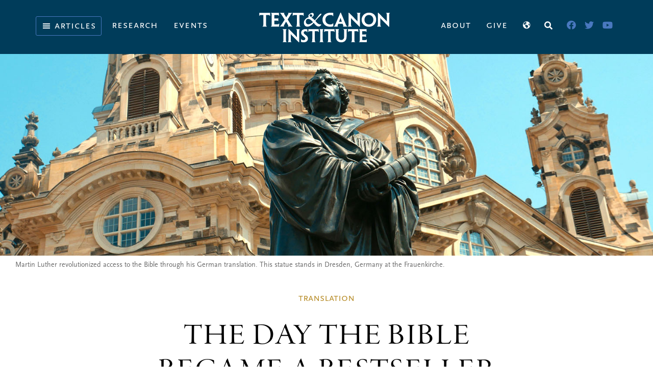

--- FILE ---
content_type: text/html; charset=UTF-8
request_url: https://textandcanon.org/the-day-the-bible-became-a-bestseller/
body_size: 32735
content:
<!DOCTYPE html>
<html lang="en-US">
<head >
<meta charset="UTF-8" />
<meta name="viewport" content="width=device-width, initial-scale=1" />

<!-- Author Meta Tags by Molongui Authorship, visit: https://wordpress.org/plugins/molongui-authorship/ -->
<meta name="author" content="Jeffrey Kloha">
<!-- /Molongui Authorship -->

<meta name='robots' content='index, follow, max-image-preview:large, max-snippet:-1, max-video-preview:-1' />
<link rel="alternate" href="https://textandcanon.org/the-day-the-bible-became-a-bestseller/" hreflang="en" />
<link rel="alternate" href="https://textandcanon.org/es/el-dia-que-la-biblia-se-convirtio-en-un-exito-de-ventas/" hreflang="es" />
<link rel="alternate" href="https://textandcanon.org/pt/o-dia-em-que-a-biblia-se-tornou-um-best-seller/" hreflang="pt" />

	<!-- This site is optimized with the Yoast SEO plugin v21.9.1 - https://yoast.com/wordpress/plugins/seo/ -->
	<title>The Day the Bible Became a Bestseller</title><link rel="stylesheet" id="siteground-optimizer-combined-css-ff7f9f7281798c6ee2fc186029682120" href="https://textandcanon.org/wp-content/uploads/siteground-optimizer-assets/siteground-optimizer-combined-css-ff7f9f7281798c6ee2fc186029682120.css" media="all" /> <link rel="preload" href="https://textandcanon.org/wp-content/uploads/siteground-optimizer-assets/siteground-optimizer-combined-css-ff7f9f7281798c6ee2fc186029682120.css" as="style">
	<meta name="description" content="Martin Luther didn’t set out to produce a bestseller. But 500 years ago that’s exactly what he did. His 1522 German New Testament has influenced Bibles ever since, from format to contents to readability to explanatory notes." />
	<link rel="canonical" href="https://textandcanon.org/the-day-the-bible-became-a-bestseller/" />
	<meta property="og:locale" content="en_US" />
	<meta property="og:locale:alternate" content="es_MX" />
	<meta property="og:locale:alternate" content="pt_PT" />
	<meta property="og:type" content="article" />
	<meta property="og:title" content="The Day the Bible Became a Bestseller | Jeffrey Kloha" />
	<meta property="og:description" content="Martin Luther didn’t set out to produce a bestseller. But 500 years ago that’s exactly what he did. His 1522 German New Testament has influenced Bibles ever since, from format to contents to readability to explanatory notes." />
	<meta property="og:url" content="https://textandcanon.org/the-day-the-bible-became-a-bestseller/" />
	<meta property="og:site_name" content="Text &amp; Canon Institute" />
	<meta property="article:published_time" content="2022-09-21T17:52:56+00:00" />
	<meta property="article:modified_time" content="2025-06-22T17:34:04+00:00" />
	<meta property="og:image" content="https://textandcanon.org/wp-content/uploads/2022/09/img_feat_luther.jpg" />
	<meta property="og:image:width" content="1500" />
	<meta property="og:image:height" content="600" />
	<meta property="og:image:type" content="image/jpeg" />
	<meta name="author" content="Jeffrey Kloha" />
	<meta name="twitter:card" content="summary_large_image" />
	<meta name="twitter:title" content="The Day the Bible Became a Bestseller | Jeffrey Kloha" />
	<meta name="twitter:label1" content="Written by" />
	<meta name="twitter:data1" content="Jeffrey Kloha" />
	<meta name="twitter:label2" content="Est. reading time" />
	<meta name="twitter:data2" content="20 minutes" />
	<script type="application/ld+json" class="yoast-schema-graph">{"@context":"https://schema.org","@graph":[{"@type":"Article","@id":"https://textandcanon.org/the-day-the-bible-became-a-bestseller/#article","isPartOf":{"@id":"https://textandcanon.org/the-day-the-bible-became-a-bestseller/"},"author":{"name":"Jeffrey Kloha","@id":"https://textandcanon.org/#/schema/person/321babfaf57616cfdb9cb073f39cdb06"},"headline":"The Day the Bible Became a Bestseller","datePublished":"2022-09-21T17:52:56+00:00","dateModified":"2025-06-22T17:34:04+00:00","mainEntityOfPage":{"@id":"https://textandcanon.org/the-day-the-bible-became-a-bestseller/"},"wordCount":4026,"publisher":{"@id":"https://textandcanon.org/#organization"},"image":{"@id":"https://textandcanon.org/the-day-the-bible-became-a-bestseller/#primaryimage"},"thumbnailUrl":"https://textandcanon.org/wp-content/uploads/2022/09/img_feat_luther.jpg","keywords":["Martin Luther","Reformation"],"articleSection":["Canon","New Testament","Translation"],"inLanguage":"en-US"},{"@type":"WebPage","@id":"https://textandcanon.org/the-day-the-bible-became-a-bestseller/","url":"https://textandcanon.org/the-day-the-bible-became-a-bestseller/","name":"The Day the Bible Became a Bestseller","isPartOf":{"@id":"https://textandcanon.org/#website"},"primaryImageOfPage":{"@id":"https://textandcanon.org/the-day-the-bible-became-a-bestseller/#primaryimage"},"image":{"@id":"https://textandcanon.org/the-day-the-bible-became-a-bestseller/#primaryimage"},"thumbnailUrl":"https://textandcanon.org/wp-content/uploads/2022/09/img_feat_luther.jpg","datePublished":"2022-09-21T17:52:56+00:00","dateModified":"2025-06-22T17:34:04+00:00","description":"Martin Luther didn’t set out to produce a bestseller. But 500 years ago that’s exactly what he did. His 1522 German New Testament has influenced Bibles ever since, from format to contents to readability to explanatory notes.","breadcrumb":{"@id":"https://textandcanon.org/the-day-the-bible-became-a-bestseller/#breadcrumb"},"inLanguage":"en-US","potentialAction":[{"@type":"ReadAction","target":["https://textandcanon.org/the-day-the-bible-became-a-bestseller/"]}]},{"@type":"ImageObject","inLanguage":"en-US","@id":"https://textandcanon.org/the-day-the-bible-became-a-bestseller/#primaryimage","url":"https://textandcanon.org/wp-content/uploads/2022/09/img_feat_luther.jpg","contentUrl":"https://textandcanon.org/wp-content/uploads/2022/09/img_feat_luther.jpg","width":1500,"height":600},{"@type":"BreadcrumbList","@id":"https://textandcanon.org/the-day-the-bible-became-a-bestseller/#breadcrumb","itemListElement":[{"@type":"ListItem","position":1,"name":"Home","item":"https://textandcanon.org/"},{"@type":"ListItem","position":2,"name":"The Day the Bible Became a Bestseller"}]},{"@type":"WebSite","@id":"https://textandcanon.org/#website","url":"https://textandcanon.org/","name":"Text &amp; Canon Institute","description":"Illuminating the History of the Bible","publisher":{"@id":"https://textandcanon.org/#organization"},"potentialAction":[{"@type":"SearchAction","target":{"@type":"EntryPoint","urlTemplate":"https://textandcanon.org/?s={search_term_string}"},"query-input":"required name=search_term_string"}],"inLanguage":"en-US"},{"@type":"Organization","@id":"https://textandcanon.org/#organization","name":"Text & Canon Institute","url":"https://textandcanon.org/","logo":{"@type":"ImageObject","inLanguage":"en-US","@id":"https://textandcanon.org/#/schema/logo/image/","url":"https://textandcanon.org/wp-content/uploads/2021/11/Logo.jpg","contentUrl":"https://textandcanon.org/wp-content/uploads/2021/11/Logo.jpg","width":968,"height":246,"caption":"Text & Canon Institute"},"image":{"@id":"https://textandcanon.org/#/schema/logo/image/"}},{"@type":"Person","@id":"https://textandcanon.org/#/schema/person/321babfaf57616cfdb9cb073f39cdb06","name":"Jeffrey Kloha","description":"Jeff Kloha (PhD, University of Leeds) is a freelance Senior Executive. Previously, he was the Chief Curatorial Officer at the Museum of the Bible in Washington, D.C. where he managed the Education, Scholars Initiative, Exhibits, Curatorial, and Collections departments. Before that he served as Professor of New Testament and later Provost at Concordia Seminary in St. Louis. He is the coeditor of Texts and Traditions: Essays in Honour of J. K. Elliott.","url":"https://textandcanon.org/articles/?authors=jkloha"}]}</script>
	<!-- / Yoast SEO plugin. -->


<link rel='dns-prefetch' href='//cdn.plyr.io' />
<link rel='dns-prefetch' href='//www.googletagmanager.com' />
<link rel='dns-prefetch' href='//stats.wp.com' />
<link rel='dns-prefetch' href='//fonts.googleapis.com' />
<link href='https://fonts.gstatic.com' crossorigin rel='preconnect' />
<link rel="alternate" type="application/rss+xml" title="Text &amp; Canon Institute &raquo; Feed" href="https://textandcanon.org/feed/" />
<link rel="alternate" type="application/rss+xml" title="Text &amp; Canon Institute &raquo; Comments Feed" href="https://textandcanon.org/comments/feed/" />
<script id="wpp-js" src="https://textandcanon.org/wp-content/plugins/wordpress-popular-posts/assets/js/wpp.js?ver=7.2.0" data-sampling="0" data-sampling-rate="100" data-api-url="https://textandcanon.org/wp-json/wordpress-popular-posts" data-post-id="4819" data-token="c4631e4a56" data-lang="en" data-debug="1"></script>


<!-- `jetpack_related-posts` is included in the concatenated jetpack.css -->
<style id='wp-emoji-styles-inline-css'>

	img.wp-smiley, img.emoji {
		display: inline !important;
		border: none !important;
		box-shadow: none !important;
		height: 1em !important;
		width: 1em !important;
		margin: 0 0.07em !important;
		vertical-align: -0.1em !important;
		background: none !important;
		padding: 0 !important;
	}
</style>

<style id='wp-block-library-inline-css'>
.has-text-align-justify{text-align:justify;}
</style>


<style id='classic-theme-styles-inline-css'>
/*! This file is auto-generated */
.wp-block-button__link{color:#fff;background-color:#32373c;border-radius:9999px;box-shadow:none;text-decoration:none;padding:calc(.667em + 2px) calc(1.333em + 2px);font-size:1.125em}.wp-block-file__button{background:#32373c;color:#fff;text-decoration:none}
</style>
<style id='global-styles-inline-css'>
body{--wp--preset--color--black: #000000;--wp--preset--color--cyan-bluish-gray: #abb8c3;--wp--preset--color--white: #ffffff;--wp--preset--color--pale-pink: #f78da7;--wp--preset--color--vivid-red: #cf2e2e;--wp--preset--color--luminous-vivid-orange: #ff6900;--wp--preset--color--luminous-vivid-amber: #fcb900;--wp--preset--color--light-green-cyan: #7bdcb5;--wp--preset--color--vivid-green-cyan: #00d084;--wp--preset--color--pale-cyan-blue: #8ed1fc;--wp--preset--color--vivid-cyan-blue: #0693e3;--wp--preset--color--vivid-purple: #9b51e0;--wp--preset--color--theme-primary: #0073e5;--wp--preset--color--theme-secondary: #0073e5;--wp--preset--gradient--vivid-cyan-blue-to-vivid-purple: linear-gradient(135deg,rgba(6,147,227,1) 0%,rgb(155,81,224) 100%);--wp--preset--gradient--light-green-cyan-to-vivid-green-cyan: linear-gradient(135deg,rgb(122,220,180) 0%,rgb(0,208,130) 100%);--wp--preset--gradient--luminous-vivid-amber-to-luminous-vivid-orange: linear-gradient(135deg,rgba(252,185,0,1) 0%,rgba(255,105,0,1) 100%);--wp--preset--gradient--luminous-vivid-orange-to-vivid-red: linear-gradient(135deg,rgba(255,105,0,1) 0%,rgb(207,46,46) 100%);--wp--preset--gradient--very-light-gray-to-cyan-bluish-gray: linear-gradient(135deg,rgb(238,238,238) 0%,rgb(169,184,195) 100%);--wp--preset--gradient--cool-to-warm-spectrum: linear-gradient(135deg,rgb(74,234,220) 0%,rgb(151,120,209) 20%,rgb(207,42,186) 40%,rgb(238,44,130) 60%,rgb(251,105,98) 80%,rgb(254,248,76) 100%);--wp--preset--gradient--blush-light-purple: linear-gradient(135deg,rgb(255,206,236) 0%,rgb(152,150,240) 100%);--wp--preset--gradient--blush-bordeaux: linear-gradient(135deg,rgb(254,205,165) 0%,rgb(254,45,45) 50%,rgb(107,0,62) 100%);--wp--preset--gradient--luminous-dusk: linear-gradient(135deg,rgb(255,203,112) 0%,rgb(199,81,192) 50%,rgb(65,88,208) 100%);--wp--preset--gradient--pale-ocean: linear-gradient(135deg,rgb(255,245,203) 0%,rgb(182,227,212) 50%,rgb(51,167,181) 100%);--wp--preset--gradient--electric-grass: linear-gradient(135deg,rgb(202,248,128) 0%,rgb(113,206,126) 100%);--wp--preset--gradient--midnight: linear-gradient(135deg,rgb(2,3,129) 0%,rgb(40,116,252) 100%);--wp--preset--font-size--small: 12px;--wp--preset--font-size--medium: 20px;--wp--preset--font-size--large: 20px;--wp--preset--font-size--x-large: 42px;--wp--preset--font-size--normal: 18px;--wp--preset--font-size--larger: 24px;--wp--preset--spacing--20: 0.44rem;--wp--preset--spacing--30: 0.67rem;--wp--preset--spacing--40: 1rem;--wp--preset--spacing--50: 1.5rem;--wp--preset--spacing--60: 2.25rem;--wp--preset--spacing--70: 3.38rem;--wp--preset--spacing--80: 5.06rem;--wp--preset--shadow--natural: 6px 6px 9px rgba(0, 0, 0, 0.2);--wp--preset--shadow--deep: 12px 12px 50px rgba(0, 0, 0, 0.4);--wp--preset--shadow--sharp: 6px 6px 0px rgba(0, 0, 0, 0.2);--wp--preset--shadow--outlined: 6px 6px 0px -3px rgba(255, 255, 255, 1), 6px 6px rgba(0, 0, 0, 1);--wp--preset--shadow--crisp: 6px 6px 0px rgba(0, 0, 0, 1);}:where(.is-layout-flex){gap: 0.5em;}:where(.is-layout-grid){gap: 0.5em;}body .is-layout-flow > .alignleft{float: left;margin-inline-start: 0;margin-inline-end: 2em;}body .is-layout-flow > .alignright{float: right;margin-inline-start: 2em;margin-inline-end: 0;}body .is-layout-flow > .aligncenter{margin-left: auto !important;margin-right: auto !important;}body .is-layout-constrained > .alignleft{float: left;margin-inline-start: 0;margin-inline-end: 2em;}body .is-layout-constrained > .alignright{float: right;margin-inline-start: 2em;margin-inline-end: 0;}body .is-layout-constrained > .aligncenter{margin-left: auto !important;margin-right: auto !important;}body .is-layout-constrained > :where(:not(.alignleft):not(.alignright):not(.alignfull)){max-width: var(--wp--style--global--content-size);margin-left: auto !important;margin-right: auto !important;}body .is-layout-constrained > .alignwide{max-width: var(--wp--style--global--wide-size);}body .is-layout-flex{display: flex;}body .is-layout-flex{flex-wrap: wrap;align-items: center;}body .is-layout-flex > *{margin: 0;}body .is-layout-grid{display: grid;}body .is-layout-grid > *{margin: 0;}:where(.wp-block-columns.is-layout-flex){gap: 2em;}:where(.wp-block-columns.is-layout-grid){gap: 2em;}:where(.wp-block-post-template.is-layout-flex){gap: 1.25em;}:where(.wp-block-post-template.is-layout-grid){gap: 1.25em;}.has-black-color{color: var(--wp--preset--color--black) !important;}.has-cyan-bluish-gray-color{color: var(--wp--preset--color--cyan-bluish-gray) !important;}.has-white-color{color: var(--wp--preset--color--white) !important;}.has-pale-pink-color{color: var(--wp--preset--color--pale-pink) !important;}.has-vivid-red-color{color: var(--wp--preset--color--vivid-red) !important;}.has-luminous-vivid-orange-color{color: var(--wp--preset--color--luminous-vivid-orange) !important;}.has-luminous-vivid-amber-color{color: var(--wp--preset--color--luminous-vivid-amber) !important;}.has-light-green-cyan-color{color: var(--wp--preset--color--light-green-cyan) !important;}.has-vivid-green-cyan-color{color: var(--wp--preset--color--vivid-green-cyan) !important;}.has-pale-cyan-blue-color{color: var(--wp--preset--color--pale-cyan-blue) !important;}.has-vivid-cyan-blue-color{color: var(--wp--preset--color--vivid-cyan-blue) !important;}.has-vivid-purple-color{color: var(--wp--preset--color--vivid-purple) !important;}.has-black-background-color{background-color: var(--wp--preset--color--black) !important;}.has-cyan-bluish-gray-background-color{background-color: var(--wp--preset--color--cyan-bluish-gray) !important;}.has-white-background-color{background-color: var(--wp--preset--color--white) !important;}.has-pale-pink-background-color{background-color: var(--wp--preset--color--pale-pink) !important;}.has-vivid-red-background-color{background-color: var(--wp--preset--color--vivid-red) !important;}.has-luminous-vivid-orange-background-color{background-color: var(--wp--preset--color--luminous-vivid-orange) !important;}.has-luminous-vivid-amber-background-color{background-color: var(--wp--preset--color--luminous-vivid-amber) !important;}.has-light-green-cyan-background-color{background-color: var(--wp--preset--color--light-green-cyan) !important;}.has-vivid-green-cyan-background-color{background-color: var(--wp--preset--color--vivid-green-cyan) !important;}.has-pale-cyan-blue-background-color{background-color: var(--wp--preset--color--pale-cyan-blue) !important;}.has-vivid-cyan-blue-background-color{background-color: var(--wp--preset--color--vivid-cyan-blue) !important;}.has-vivid-purple-background-color{background-color: var(--wp--preset--color--vivid-purple) !important;}.has-black-border-color{border-color: var(--wp--preset--color--black) !important;}.has-cyan-bluish-gray-border-color{border-color: var(--wp--preset--color--cyan-bluish-gray) !important;}.has-white-border-color{border-color: var(--wp--preset--color--white) !important;}.has-pale-pink-border-color{border-color: var(--wp--preset--color--pale-pink) !important;}.has-vivid-red-border-color{border-color: var(--wp--preset--color--vivid-red) !important;}.has-luminous-vivid-orange-border-color{border-color: var(--wp--preset--color--luminous-vivid-orange) !important;}.has-luminous-vivid-amber-border-color{border-color: var(--wp--preset--color--luminous-vivid-amber) !important;}.has-light-green-cyan-border-color{border-color: var(--wp--preset--color--light-green-cyan) !important;}.has-vivid-green-cyan-border-color{border-color: var(--wp--preset--color--vivid-green-cyan) !important;}.has-pale-cyan-blue-border-color{border-color: var(--wp--preset--color--pale-cyan-blue) !important;}.has-vivid-cyan-blue-border-color{border-color: var(--wp--preset--color--vivid-cyan-blue) !important;}.has-vivid-purple-border-color{border-color: var(--wp--preset--color--vivid-purple) !important;}.has-vivid-cyan-blue-to-vivid-purple-gradient-background{background: var(--wp--preset--gradient--vivid-cyan-blue-to-vivid-purple) !important;}.has-light-green-cyan-to-vivid-green-cyan-gradient-background{background: var(--wp--preset--gradient--light-green-cyan-to-vivid-green-cyan) !important;}.has-luminous-vivid-amber-to-luminous-vivid-orange-gradient-background{background: var(--wp--preset--gradient--luminous-vivid-amber-to-luminous-vivid-orange) !important;}.has-luminous-vivid-orange-to-vivid-red-gradient-background{background: var(--wp--preset--gradient--luminous-vivid-orange-to-vivid-red) !important;}.has-very-light-gray-to-cyan-bluish-gray-gradient-background{background: var(--wp--preset--gradient--very-light-gray-to-cyan-bluish-gray) !important;}.has-cool-to-warm-spectrum-gradient-background{background: var(--wp--preset--gradient--cool-to-warm-spectrum) !important;}.has-blush-light-purple-gradient-background{background: var(--wp--preset--gradient--blush-light-purple) !important;}.has-blush-bordeaux-gradient-background{background: var(--wp--preset--gradient--blush-bordeaux) !important;}.has-luminous-dusk-gradient-background{background: var(--wp--preset--gradient--luminous-dusk) !important;}.has-pale-ocean-gradient-background{background: var(--wp--preset--gradient--pale-ocean) !important;}.has-electric-grass-gradient-background{background: var(--wp--preset--gradient--electric-grass) !important;}.has-midnight-gradient-background{background: var(--wp--preset--gradient--midnight) !important;}.has-small-font-size{font-size: var(--wp--preset--font-size--small) !important;}.has-medium-font-size{font-size: var(--wp--preset--font-size--medium) !important;}.has-large-font-size{font-size: var(--wp--preset--font-size--large) !important;}.has-x-large-font-size{font-size: var(--wp--preset--font-size--x-large) !important;}
.wp-block-navigation a:where(:not(.wp-element-button)){color: inherit;}
:where(.wp-block-post-template.is-layout-flex){gap: 1.25em;}:where(.wp-block-post-template.is-layout-grid){gap: 1.25em;}
:where(.wp-block-columns.is-layout-flex){gap: 2em;}:where(.wp-block-columns.is-layout-grid){gap: 2em;}
.wp-block-pullquote{font-size: 1.5em;line-height: 1.6;}
</style>









<link rel='stylesheet' id='tci-fonts-css' href='https://fonts.googleapis.com/css?family=Source+Sans+Pro:400,400i,600,700&#038;display=swap' media='all' />

<style id='tci-gutenberg-inline-css'>
.gb-block-post-grid .gb-post-grid-items h2 a:hover {
	color: #0073e5;
}

.site-container .wp-block-button .wp-block-button__link {
	background-color: #0073e5;
}

.wp-block-button .wp-block-button__link:not(.has-background),
.wp-block-button .wp-block-button__link:not(.has-background):focus,
.wp-block-button .wp-block-button__link:not(.has-background):hover {
	color: #ffffff;
}

.site-container .wp-block-button.is-style-outline .wp-block-button__link {
	color: #0073e5;
}

.site-container .wp-block-button.is-style-outline .wp-block-button__link:focus,
.site-container .wp-block-button.is-style-outline .wp-block-button__link:hover {
	color: #2396ff;
}		.site-container .has-small-font-size {
			font-size: 12px;
		}		.site-container .has-normal-font-size {
			font-size: 18px;
		}		.site-container .has-large-font-size {
			font-size: 20px;
		}		.site-container .has-larger-font-size {
			font-size: 24px;
		}		.site-container .has-theme-primary-color,
		.site-container .wp-block-button .wp-block-button__link.has-theme-primary-color,
		.site-container .wp-block-button.is-style-outline .wp-block-button__link.has-theme-primary-color {
			color: #0073e5;
		}

		.site-container .has-theme-primary-background-color,
		.site-container .wp-block-button .wp-block-button__link.has-theme-primary-background-color,
		.site-container .wp-block-pullquote.is-style-solid-color.has-theme-primary-background-color {
			background-color: #0073e5;
		}		.site-container .has-theme-secondary-color,
		.site-container .wp-block-button .wp-block-button__link.has-theme-secondary-color,
		.site-container .wp-block-button.is-style-outline .wp-block-button__link.has-theme-secondary-color {
			color: #0073e5;
		}

		.site-container .has-theme-secondary-background-color,
		.site-container .wp-block-button .wp-block-button__link.has-theme-secondary-background-color,
		.site-container .wp-block-pullquote.is-style-solid-color.has-theme-secondary-background-color {
			background-color: #0073e5;
		}
</style>




<link rel='stylesheet' id='plyr-css-css' href='https://cdn.plyr.io/3.4.6/plyr.css?ver=1' media='all' />


<link rel='stylesheet' id='open-sans-css' href='https://fonts.googleapis.com/css?family=Open+Sans%3A300italic%2C400italic%2C600italic%2C300%2C400%2C600&#038;subset=latin%2Clatin-ext&#038;display=fallback&#038;ver=6.4.3' media='all' />
<!-- `sharedaddy` is included in the concatenated jetpack.css -->


<script src="https://textandcanon.org/wp-includes/js/jquery/jquery.min.js?ver=3.7.1" id="jquery-core-js"></script>


<script id="postgrid-style-js-extra">
var postgrid_ajax_load = {"ajax_url":"https:\/\/textandcanon.org\/wp-admin\/admin-ajax.php","redirecturl":"https:\/\/textandcanon.org\/"};
</script>

<script id="search-filter-plugin-build-js-extra">
var SF_LDATA = {"ajax_url":"https:\/\/textandcanon.org\/wp-admin\/admin-ajax.php","home_url":"https:\/\/textandcanon.org\/","extensions":[]};
</script>





<!-- Google Analytics snippet added by Site Kit -->
<script defer src="https://www.googletagmanager.com/gtag/js?id=G-SYFE1S0W83" id="google_gtagjs-js" async></script>
<script defer id="google_gtagjs-js-after">
window.dataLayer = window.dataLayer || [];function gtag(){dataLayer.push(arguments);}
gtag('set', 'linker', {"domains":["textandcanon.org"]} );
gtag("js", new Date());
gtag("set", "developer_id.dZTNiMT", true);
gtag("config", "G-SYFE1S0W83", {"googlesitekit_post_date":"20220921"});
</script>

<!-- End Google Analytics snippet added by Site Kit -->
<link rel="https://api.w.org/" href="https://textandcanon.org/wp-json/" /><link rel="alternate" type="application/json" href="https://textandcanon.org/wp-json/wp/v2/posts/4819" /><link rel="EditURI" type="application/rsd+xml" title="RSD" href="https://textandcanon.org/xmlrpc.php?rsd" />
<meta name="generator" content="WordPress 6.4.3" />
<link rel='shortlink' href='https://textandcanon.org/?p=4819' />
<link rel="alternate" type="application/json+oembed" href="https://textandcanon.org/wp-json/oembed/1.0/embed?url=https%3A%2F%2Ftextandcanon.org%2Fthe-day-the-bible-became-a-bestseller%2F" />
<link rel="alternate" type="text/xml+oembed" href="https://textandcanon.org/wp-json/oembed/1.0/embed?url=https%3A%2F%2Ftextandcanon.org%2Fthe-day-the-bible-became-a-bestseller%2F&#038;format=xml" />
<meta name="generator" content="Site Kit by Google 1.119.0" /><link rel="stylesheet" href="https://use.typekit.net/cza0aga.css">
<style>.wp-megamenu-wrap &gt; ul.wp-megamenu &gt; li.wpmm_mega_menu &gt; .wpmm-strees-row-container 
                        &gt; ul.wp-megamenu-sub-menu { width: 100% !important;}.wp-megamenu &gt; li.wp-megamenu-item-436.wpmm-item-fixed-width  &gt; ul.wp-megamenu-sub-menu { width: 100% !important;}.wpmm-nav-wrap ul.wp-megamenu&gt;li ul.wp-megamenu-sub-menu #wp-megamenu-item-436&gt;a { }.wpmm-nav-wrap .wp-megamenu&gt;li&gt;ul.wp-megamenu-sub-menu li#wp-megamenu-item-436&gt;a { }li#wp-megamenu-item-436&gt; ul ul ul&gt; li { width: 100%; display: inline-block;} li#wp-megamenu-item-436 a { }#wp-megamenu-item-436&gt; .wp-megamenu-sub-menu { }.wp-megamenu-wrap &gt; ul.wp-megamenu &gt; li.wpmm_mega_menu &gt; .wpmm-strees-row-container 
                        &gt; ul.wp-megamenu-sub-menu { width: 100% !important;}.wp-megamenu &gt; li.wp-megamenu-item-437.wpmm-item-fixed-width  &gt; ul.wp-megamenu-sub-menu { width: 100% !important;}.wpmm-nav-wrap ul.wp-megamenu&gt;li ul.wp-megamenu-sub-menu #wp-megamenu-item-437&gt;a { }.wpmm-nav-wrap .wp-megamenu&gt;li&gt;ul.wp-megamenu-sub-menu li#wp-megamenu-item-437&gt;a { }li#wp-megamenu-item-437&gt; ul ul ul&gt; li { width: 100%; display: inline-block;} li#wp-megamenu-item-437 a { }#wp-megamenu-item-437&gt; .wp-megamenu-sub-menu { }.wp-megamenu-wrap &gt; ul.wp-megamenu &gt; li.wpmm_mega_menu &gt; .wpmm-strees-row-container 
                        &gt; ul.wp-megamenu-sub-menu { width: 100% !important;}.wp-megamenu &gt; li.wp-megamenu-item-439.wpmm-item-fixed-width  &gt; ul.wp-megamenu-sub-menu { width: 100% !important;}.wpmm-nav-wrap ul.wp-megamenu&gt;li ul.wp-megamenu-sub-menu #wp-megamenu-item-439&gt;a { }.wpmm-nav-wrap .wp-megamenu&gt;li&gt;ul.wp-megamenu-sub-menu li#wp-megamenu-item-439&gt;a { }li#wp-megamenu-item-439&gt; ul ul ul&gt; li { width: 100%; display: inline-block;} li#wp-megamenu-item-439 a { }#wp-megamenu-item-439&gt; .wp-megamenu-sub-menu { }.wp-megamenu-wrap &gt; ul.wp-megamenu &gt; li.wpmm_mega_menu &gt; .wpmm-strees-row-container 
                        &gt; ul.wp-megamenu-sub-menu { width: 100% !important;}.wp-megamenu &gt; li.wp-megamenu-item-438.wpmm-item-fixed-width  &gt; ul.wp-megamenu-sub-menu { width: 100% !important;}.wpmm-nav-wrap ul.wp-megamenu&gt;li ul.wp-megamenu-sub-menu #wp-megamenu-item-438&gt;a { }.wpmm-nav-wrap .wp-megamenu&gt;li&gt;ul.wp-megamenu-sub-menu li#wp-megamenu-item-438&gt;a { }li#wp-megamenu-item-438&gt; ul ul ul&gt; li { width: 100%; display: inline-block;} li#wp-megamenu-item-438 a { }#wp-megamenu-item-438&gt; .wp-megamenu-sub-menu { }.wp-megamenu-wrap &gt; ul.wp-megamenu &gt; li.wpmm_mega_menu &gt; .wpmm-strees-row-container 
                        &gt; ul.wp-megamenu-sub-menu { width: 100% !important;}.wp-megamenu &gt; li.wp-megamenu-item-440.wpmm-item-fixed-width  &gt; ul.wp-megamenu-sub-menu { width: 100% !important;}.wpmm-nav-wrap ul.wp-megamenu&gt;li ul.wp-megamenu-sub-menu #wp-megamenu-item-440&gt;a { }.wpmm-nav-wrap .wp-megamenu&gt;li&gt;ul.wp-megamenu-sub-menu li#wp-megamenu-item-440&gt;a { }li#wp-megamenu-item-440&gt; ul ul ul&gt; li { width: 100%; display: inline-block;} li#wp-megamenu-item-440 a { }#wp-megamenu-item-440&gt; .wp-megamenu-sub-menu { }.wp-megamenu-wrap &gt; ul.wp-megamenu &gt; li.wpmm_mega_menu &gt; .wpmm-strees-row-container 
                        &gt; ul.wp-megamenu-sub-menu { width: 100% !important;}.wp-megamenu &gt; li.wp-megamenu-item-162.wpmm-item-fixed-width  &gt; ul.wp-megamenu-sub-menu { width: 100% !important;}.wpmm-nav-wrap ul.wp-megamenu&gt;li ul.wp-megamenu-sub-menu #wp-megamenu-item-162&gt;a { }.wpmm-nav-wrap .wp-megamenu&gt;li&gt;ul.wp-megamenu-sub-menu li#wp-megamenu-item-162&gt;a { }li#wp-megamenu-item-162&gt; ul ul ul&gt; li { width: 100%; display: inline-block;} li#wp-megamenu-item-162 a { }#wp-megamenu-item-162&gt; .wp-megamenu-sub-menu { }.wp-megamenu-wrap &gt; ul.wp-megamenu &gt; li.wpmm_mega_menu &gt; .wpmm-strees-row-container 
                        &gt; ul.wp-megamenu-sub-menu { width: 100% !important;}.wp-megamenu &gt; li.wp-megamenu-item-18.wpmm-item-fixed-width  &gt; ul.wp-megamenu-sub-menu { width: 100% !important;}.wp-megamenu-wrap .wpmm-nav-wrap &gt; ul.wp-megamenu li.wpmm_dropdown_menu ul.wp-megamenu-sub-menu li.menu-item-has-children.wp-megamenu-item-18.wpmm-submenu-right &gt; ul.wp-megamenu-sub-menu {left: 100%;}.wpmm-nav-wrap ul.wp-megamenu&gt;li ul.wp-megamenu-sub-menu #wp-megamenu-item-18&gt;a { text-align: left !important;}.wpmm-nav-wrap .wp-megamenu&gt;li&gt;ul.wp-megamenu-sub-menu li#wp-megamenu-item-18&gt;a { }li#wp-megamenu-item-18&gt; ul ul ul&gt; li { margin-left: px !important;width: 100%; display: inline-block;} li#wp-megamenu-item-18 a { padding-left: px !important;}#wp-megamenu-item-18&gt; .wp-megamenu-sub-menu { padding-left: px !important;}.wp-megamenu-wrap &gt; ul.wp-megamenu &gt; li.wpmm_mega_menu &gt; .wpmm-strees-row-container 
                        &gt; ul.wp-megamenu-sub-menu { width: 100% !important;}.wp-megamenu &gt; li.wp-megamenu-item-451.wpmm-item-fixed-width  &gt; ul.wp-megamenu-sub-menu { width: 100% !important;}.wp-megamenu-wrap .wpmm-nav-wrap &gt; ul.wp-megamenu li.wpmm_dropdown_menu ul.wp-megamenu-sub-menu li.menu-item-has-children.wp-megamenu-item-451.wpmm-submenu-right &gt; ul.wp-megamenu-sub-menu {left: 100%;}.wpmm-nav-wrap ul.wp-megamenu&gt;li ul.wp-megamenu-sub-menu #wp-megamenu-item-451&gt;a { text-align: left !important;}.wpmm-nav-wrap .wp-megamenu&gt;li&gt;ul.wp-megamenu-sub-menu li#wp-megamenu-item-451&gt;a { }li#wp-megamenu-item-451&gt; ul ul ul&gt; li { margin-left: px !important;width: 100%; display: inline-block;} li#wp-megamenu-item-451 a { padding-left: px !important;}#wp-megamenu-item-451&gt; .wp-megamenu-sub-menu { padding-left: px !important;}.wp-megamenu-wrap &gt; ul.wp-megamenu &gt; li.wpmm_mega_menu &gt; .wpmm-strees-row-container 
                        &gt; ul.wp-megamenu-sub-menu { width: 100% !important;}.wp-megamenu &gt; li.wp-megamenu-item-496.wpmm-item-fixed-width  &gt; ul.wp-megamenu-sub-menu { width: 100% !important;}.wpmm-nav-wrap ul.wp-megamenu&gt;li ul.wp-megamenu-sub-menu #wp-megamenu-item-496&gt;a { }.wpmm-nav-wrap .wp-megamenu&gt;li&gt;ul.wp-megamenu-sub-menu li#wp-megamenu-item-496&gt;a { }li#wp-megamenu-item-496&gt; ul ul ul&gt; li { width: 100%; display: inline-block;} li#wp-megamenu-item-496 a { }#wp-megamenu-item-496&gt; .wp-megamenu-sub-menu { }.wp-megamenu-wrap &gt; ul.wp-megamenu &gt; li.wpmm_mega_menu &gt; .wpmm-strees-row-container 
                        &gt; ul.wp-megamenu-sub-menu { width: 100% !important;}.wp-megamenu &gt; li.wp-megamenu-item-495.wpmm-item-fixed-width  &gt; ul.wp-megamenu-sub-menu { width: 100% !important;}.wpmm-nav-wrap ul.wp-megamenu&gt;li ul.wp-megamenu-sub-menu #wp-megamenu-item-495&gt;a { }.wpmm-nav-wrap .wp-megamenu&gt;li&gt;ul.wp-megamenu-sub-menu li#wp-megamenu-item-495&gt;a { }li#wp-megamenu-item-495&gt; ul ul ul&gt; li { width: 100%; display: inline-block;} li#wp-megamenu-item-495 a { }#wp-megamenu-item-495&gt; .wp-megamenu-sub-menu { }.wp-megamenu-wrap &gt; ul.wp-megamenu &gt; li.wpmm_mega_menu &gt; .wpmm-strees-row-container 
                        &gt; ul.wp-megamenu-sub-menu { width: 100% !important;}.wp-megamenu &gt; li.wp-megamenu-item-644.wpmm-item-fixed-width  &gt; ul.wp-megamenu-sub-menu { width: 100% !important;}.wpmm-nav-wrap ul.wp-megamenu&gt;li ul.wp-megamenu-sub-menu #wp-megamenu-item-644&gt;a { }.wpmm-nav-wrap .wp-megamenu&gt;li&gt;ul.wp-megamenu-sub-menu li#wp-megamenu-item-644&gt;a { }li#wp-megamenu-item-644&gt; ul ul ul&gt; li { width: 100%; display: inline-block;} li#wp-megamenu-item-644 a { }#wp-megamenu-item-644&gt; .wp-megamenu-sub-menu { }.wp-megamenu-wrap &gt; ul.wp-megamenu &gt; li.wpmm_mega_menu &gt; .wpmm-strees-row-container 
                        &gt; ul.wp-megamenu-sub-menu { width: 100% !important;}.wp-megamenu &gt; li.wp-megamenu-item-642.wpmm-item-fixed-width  &gt; ul.wp-megamenu-sub-menu { width: 100% !important;}.wpmm-nav-wrap ul.wp-megamenu&gt;li ul.wp-megamenu-sub-menu #wp-megamenu-item-642&gt;a { }.wpmm-nav-wrap .wp-megamenu&gt;li&gt;ul.wp-megamenu-sub-menu li#wp-megamenu-item-642&gt;a { }li#wp-megamenu-item-642&gt; ul ul ul&gt; li { width: 100%; display: inline-block;} li#wp-megamenu-item-642 a { }#wp-megamenu-item-642&gt; .wp-megamenu-sub-menu { }.wp-megamenu-wrap &gt; ul.wp-megamenu &gt; li.wpmm_mega_menu &gt; .wpmm-strees-row-container 
                        &gt; ul.wp-megamenu-sub-menu { width: 100% !important;}.wp-megamenu &gt; li.wp-megamenu-item-645.wpmm-item-fixed-width  &gt; ul.wp-megamenu-sub-menu { width: 100% !important;}.wpmm-nav-wrap ul.wp-megamenu&gt;li ul.wp-megamenu-sub-menu #wp-megamenu-item-645&gt;a { }.wpmm-nav-wrap .wp-megamenu&gt;li&gt;ul.wp-megamenu-sub-menu li#wp-megamenu-item-645&gt;a { }li#wp-megamenu-item-645&gt; ul ul ul&gt; li { width: 100%; display: inline-block;} li#wp-megamenu-item-645 a { }#wp-megamenu-item-645&gt; .wp-megamenu-sub-menu { }.wp-megamenu-wrap &gt; ul.wp-megamenu &gt; li.wpmm_mega_menu &gt; .wpmm-strees-row-container 
                        &gt; ul.wp-megamenu-sub-menu { width: 100% !important;}.wp-megamenu &gt; li.wp-megamenu-item-643.wpmm-item-fixed-width  &gt; ul.wp-megamenu-sub-menu { width: 100% !important;}.wpmm-nav-wrap ul.wp-megamenu&gt;li ul.wp-megamenu-sub-menu #wp-megamenu-item-643&gt;a { }.wpmm-nav-wrap .wp-megamenu&gt;li&gt;ul.wp-megamenu-sub-menu li#wp-megamenu-item-643&gt;a { }li#wp-megamenu-item-643&gt; ul ul ul&gt; li { width: 100%; display: inline-block;} li#wp-megamenu-item-643 a { }#wp-megamenu-item-643&gt; .wp-megamenu-sub-menu { }.wp-megamenu-wrap &gt; ul.wp-megamenu &gt; li.wpmm_mega_menu &gt; .wpmm-strees-row-container 
                        &gt; ul.wp-megamenu-sub-menu { width: 100% !important;}.wp-megamenu &gt; li.wp-megamenu-item-641.wpmm-item-fixed-width  &gt; ul.wp-megamenu-sub-menu { width: 100% !important;}.wpmm-nav-wrap ul.wp-megamenu&gt;li ul.wp-megamenu-sub-menu #wp-megamenu-item-641&gt;a { }.wpmm-nav-wrap .wp-megamenu&gt;li&gt;ul.wp-megamenu-sub-menu li#wp-megamenu-item-641&gt;a { }li#wp-megamenu-item-641&gt; ul ul ul&gt; li { width: 100%; display: inline-block;} li#wp-megamenu-item-641 a { }#wp-megamenu-item-641&gt; .wp-megamenu-sub-menu { }.wp-megamenu-wrap &gt; ul.wp-megamenu &gt; li.wpmm_mega_menu &gt; .wpmm-strees-row-container 
                        &gt; ul.wp-megamenu-sub-menu { width: 100% !important;}.wp-megamenu &gt; li.wp-megamenu-item-646.wpmm-item-fixed-width  &gt; ul.wp-megamenu-sub-menu { width: 100% !important;}.wpmm-nav-wrap ul.wp-megamenu&gt;li ul.wp-megamenu-sub-menu #wp-megamenu-item-646&gt;a { }.wpmm-nav-wrap .wp-megamenu&gt;li&gt;ul.wp-megamenu-sub-menu li#wp-megamenu-item-646&gt;a { }li#wp-megamenu-item-646&gt; ul ul ul&gt; li { width: 100%; display: inline-block;} li#wp-megamenu-item-646 a { }#wp-megamenu-item-646&gt; .wp-megamenu-sub-menu { }.wp-megamenu-wrap &gt; ul.wp-megamenu &gt; li.wpmm_mega_menu &gt; .wpmm-strees-row-container 
                        &gt; ul.wp-megamenu-sub-menu { width: 100% !important;}.wp-megamenu &gt; li.wp-megamenu-item-1302.wpmm-item-fixed-width  &gt; ul.wp-megamenu-sub-menu { width: 100% !important;}.wpmm-nav-wrap ul.wp-megamenu&gt;li ul.wp-megamenu-sub-menu #wp-megamenu-item-1302&gt;a { }.wpmm-nav-wrap .wp-megamenu&gt;li&gt;ul.wp-megamenu-sub-menu li#wp-megamenu-item-1302&gt;a { }li#wp-megamenu-item-1302&gt; ul ul ul&gt; li { width: 100%; display: inline-block;} li#wp-megamenu-item-1302 a { }#wp-megamenu-item-1302&gt; .wp-megamenu-sub-menu { }.wp-megamenu-wrap &gt; ul.wp-megamenu &gt; li.wpmm_mega_menu &gt; .wpmm-strees-row-container 
                        &gt; ul.wp-megamenu-sub-menu { width: 100% !important;}.wp-megamenu &gt; li.wp-megamenu-item-1303.wpmm-item-fixed-width  &gt; ul.wp-megamenu-sub-menu { width: 100% !important;}.wpmm-nav-wrap ul.wp-megamenu&gt;li ul.wp-megamenu-sub-menu #wp-megamenu-item-1303&gt;a { }.wpmm-nav-wrap .wp-megamenu&gt;li&gt;ul.wp-megamenu-sub-menu li#wp-megamenu-item-1303&gt;a { }li#wp-megamenu-item-1303&gt; ul ul ul&gt; li { width: 100%; display: inline-block;} li#wp-megamenu-item-1303 a { }#wp-megamenu-item-1303&gt; .wp-megamenu-sub-menu { }.wp-megamenu-wrap &gt; ul.wp-megamenu &gt; li.wpmm_mega_menu &gt; .wpmm-strees-row-container 
                        &gt; ul.wp-megamenu-sub-menu { width: 100% !important;}.wp-megamenu &gt; li.wp-megamenu-item-1304.wpmm-item-fixed-width  &gt; ul.wp-megamenu-sub-menu { width: 100% !important;}.wpmm-nav-wrap ul.wp-megamenu&gt;li ul.wp-megamenu-sub-menu #wp-megamenu-item-1304&gt;a { }.wpmm-nav-wrap .wp-megamenu&gt;li&gt;ul.wp-megamenu-sub-menu li#wp-megamenu-item-1304&gt;a { }li#wp-megamenu-item-1304&gt; ul ul ul&gt; li { width: 100%; display: inline-block;} li#wp-megamenu-item-1304 a { }#wp-megamenu-item-1304&gt; .wp-megamenu-sub-menu { }.wp-megamenu-wrap &gt; ul.wp-megamenu &gt; li.wpmm_mega_menu &gt; .wpmm-strees-row-container 
                        &gt; ul.wp-megamenu-sub-menu { width: 100% !important;}.wp-megamenu &gt; li.wp-megamenu-item-1324.wpmm-item-fixed-width  &gt; ul.wp-megamenu-sub-menu { width: 100% !important;}.wp-megamenu-wrap .wpmm-nav-wrap &gt; ul.wp-megamenu li.wpmm_dropdown_menu ul.wp-megamenu-sub-menu li.menu-item-has-children.wp-megamenu-item-1324.wpmm-submenu-right &gt; ul.wp-megamenu-sub-menu {left: 100%;}.wpmm-nav-wrap ul.wp-megamenu&gt;li ul.wp-megamenu-sub-menu #wp-megamenu-item-1324&gt;a { text-align: left !important;}.wpmm-nav-wrap .wp-megamenu&gt;li&gt;ul.wp-megamenu-sub-menu li#wp-megamenu-item-1324&gt;a { }li#wp-megamenu-item-1324&gt; ul ul ul&gt; li { margin-left: px !important;width: 100%; display: inline-block;} li#wp-megamenu-item-1324 a { padding-left: px !important;}#wp-megamenu-item-1324&gt; .wp-megamenu-sub-menu { padding-left: px !important;}.wp-megamenu-wrap &gt; ul.wp-megamenu &gt; li.wpmm_mega_menu &gt; .wpmm-strees-row-container 
                        &gt; ul.wp-megamenu-sub-menu { width: 100% !important;}.wp-megamenu &gt; li.wp-megamenu-item-1326.wpmm-item-fixed-width  &gt; ul.wp-megamenu-sub-menu { width: 100% !important;}.wpmm-nav-wrap ul.wp-megamenu&gt;li ul.wp-megamenu-sub-menu #wp-megamenu-item-1326&gt;a { }.wpmm-nav-wrap .wp-megamenu&gt;li&gt;ul.wp-megamenu-sub-menu li#wp-megamenu-item-1326&gt;a { }li#wp-megamenu-item-1326&gt; ul ul ul&gt; li { width: 100%; display: inline-block;} li#wp-megamenu-item-1326 a { }#wp-megamenu-item-1326&gt; .wp-megamenu-sub-menu { }.wp-megamenu-wrap &gt; ul.wp-megamenu &gt; li.wpmm_mega_menu &gt; .wpmm-strees-row-container 
                        &gt; ul.wp-megamenu-sub-menu { width: 100% !important;}.wp-megamenu &gt; li.wp-megamenu-item-1325.wpmm-item-fixed-width  &gt; ul.wp-megamenu-sub-menu { width: 100% !important;}.wpmm-nav-wrap ul.wp-megamenu&gt;li ul.wp-megamenu-sub-menu #wp-megamenu-item-1325&gt;a { }.wpmm-nav-wrap .wp-megamenu&gt;li&gt;ul.wp-megamenu-sub-menu li#wp-megamenu-item-1325&gt;a { }li#wp-megamenu-item-1325&gt; ul ul ul&gt; li { width: 100%; display: inline-block;} li#wp-megamenu-item-1325 a { }#wp-megamenu-item-1325&gt; .wp-megamenu-sub-menu { }.wp-megamenu-wrap &gt; ul.wp-megamenu &gt; li.wpmm_mega_menu &gt; .wpmm-strees-row-container 
                        &gt; ul.wp-megamenu-sub-menu { width: 100% !important;}.wp-megamenu &gt; li.wp-megamenu-item-1327.wpmm-item-fixed-width  &gt; ul.wp-megamenu-sub-menu { width: 100% !important;}.wpmm-nav-wrap ul.wp-megamenu&gt;li ul.wp-megamenu-sub-menu #wp-megamenu-item-1327&gt;a { }.wpmm-nav-wrap .wp-megamenu&gt;li&gt;ul.wp-megamenu-sub-menu li#wp-megamenu-item-1327&gt;a { }li#wp-megamenu-item-1327&gt; ul ul ul&gt; li { width: 100%; display: inline-block;} li#wp-megamenu-item-1327 a { }#wp-megamenu-item-1327&gt; .wp-megamenu-sub-menu { }.wp-megamenu-wrap &gt; ul.wp-megamenu &gt; li.wpmm_mega_menu &gt; .wpmm-strees-row-container 
                        &gt; ul.wp-megamenu-sub-menu { width: 100% !important;}.wp-megamenu &gt; li.wp-megamenu-item-1658.wpmm-item-fixed-width  &gt; ul.wp-megamenu-sub-menu { width: 100% !important;}.wpmm-nav-wrap ul.wp-megamenu&gt;li ul.wp-megamenu-sub-menu #wp-megamenu-item-1658&gt;a { }.wpmm-nav-wrap .wp-megamenu&gt;li&gt;ul.wp-megamenu-sub-menu li#wp-megamenu-item-1658&gt;a { }li#wp-megamenu-item-1658&gt; ul ul ul&gt; li { width: 100%; display: inline-block;} li#wp-megamenu-item-1658 a { }#wp-megamenu-item-1658&gt; .wp-megamenu-sub-menu { }.wp-megamenu-wrap &gt; ul.wp-megamenu &gt; li.wpmm_mega_menu &gt; .wpmm-strees-row-container 
                        &gt; ul.wp-megamenu-sub-menu { width: 100% !important;}.wp-megamenu &gt; li.wp-megamenu-item-1659.wpmm-item-fixed-width  &gt; ul.wp-megamenu-sub-menu { width: 100% !important;}.wpmm-nav-wrap ul.wp-megamenu&gt;li ul.wp-megamenu-sub-menu #wp-megamenu-item-1659&gt;a { }.wpmm-nav-wrap .wp-megamenu&gt;li&gt;ul.wp-megamenu-sub-menu li#wp-megamenu-item-1659&gt;a { }li#wp-megamenu-item-1659&gt; ul ul ul&gt; li { width: 100%; display: inline-block;} li#wp-megamenu-item-1659 a { }#wp-megamenu-item-1659&gt; .wp-megamenu-sub-menu { }.wp-megamenu-wrap &gt; ul.wp-megamenu &gt; li.wpmm_mega_menu &gt; .wpmm-strees-row-container 
                        &gt; ul.wp-megamenu-sub-menu { width: 100% !important;}.wp-megamenu &gt; li.wp-megamenu-item-1660.wpmm-item-fixed-width  &gt; ul.wp-megamenu-sub-menu { width: 100% !important;}.wpmm-nav-wrap ul.wp-megamenu&gt;li ul.wp-megamenu-sub-menu #wp-megamenu-item-1660&gt;a { }.wpmm-nav-wrap .wp-megamenu&gt;li&gt;ul.wp-megamenu-sub-menu li#wp-megamenu-item-1660&gt;a { }li#wp-megamenu-item-1660&gt; ul ul ul&gt; li { width: 100%; display: inline-block;} li#wp-megamenu-item-1660 a { }#wp-megamenu-item-1660&gt; .wp-megamenu-sub-menu { }.wp-megamenu-wrap &gt; ul.wp-megamenu &gt; li.wpmm_mega_menu &gt; .wpmm-strees-row-container 
                        &gt; ul.wp-megamenu-sub-menu { width: 100% !important;}.wp-megamenu &gt; li.wp-megamenu-item-4067.wpmm-item-fixed-width  &gt; ul.wp-megamenu-sub-menu { width: 100% !important;}.wp-megamenu-wrap .wpmm-nav-wrap &gt; ul.wp-megamenu li.wpmm_dropdown_menu ul.wp-megamenu-sub-menu li.menu-item-has-children.wp-megamenu-item-4067.wpmm-submenu-right &gt; ul.wp-megamenu-sub-menu {left: 100%;}.wpmm-nav-wrap ul.wp-megamenu&gt;li ul.wp-megamenu-sub-menu #wp-megamenu-item-4067&gt;a { text-align: left !important;}.wpmm-nav-wrap .wp-megamenu&gt;li&gt;ul.wp-megamenu-sub-menu li#wp-megamenu-item-4067&gt;a { }li#wp-megamenu-item-4067&gt; ul ul ul&gt; li { margin-left: px !important;width: 100%; display: inline-block;} li#wp-megamenu-item-4067 a { padding-left: px !important;}#wp-megamenu-item-4067&gt; .wp-megamenu-sub-menu { padding-left: px !important;}.wp-megamenu-wrap &gt; ul.wp-megamenu &gt; li.wpmm_mega_menu &gt; .wpmm-strees-row-container 
                        &gt; ul.wp-megamenu-sub-menu { width: 100% !important;}.wp-megamenu &gt; li.wp-megamenu-item-4070.wpmm-item-fixed-width  &gt; ul.wp-megamenu-sub-menu { width: 100% !important;}.wp-megamenu-wrap .wpmm-nav-wrap &gt; ul.wp-megamenu li.wpmm_dropdown_menu ul.wp-megamenu-sub-menu li.menu-item-has-children.wp-megamenu-item-4070.wpmm-submenu-right &gt; ul.wp-megamenu-sub-menu {left: 100%;}.wpmm-nav-wrap ul.wp-megamenu&gt;li ul.wp-megamenu-sub-menu #wp-megamenu-item-4070&gt;a { text-align: left !important;}.wpmm-nav-wrap .wp-megamenu&gt;li&gt;ul.wp-megamenu-sub-menu li#wp-megamenu-item-4070&gt;a { }li#wp-megamenu-item-4070&gt; ul ul ul&gt; li { margin-left: px !important;width: 100%; display: inline-block;} li#wp-megamenu-item-4070 a { padding-left: px !important;}#wp-megamenu-item-4070&gt; .wp-megamenu-sub-menu { padding-left: px !important;}.wp-megamenu-wrap &gt; ul.wp-megamenu &gt; li.wpmm_mega_menu &gt; .wpmm-strees-row-container 
                        &gt; ul.wp-megamenu-sub-menu { width: 100% !important;}.wp-megamenu &gt; li.wp-megamenu-item-4104.wpmm-item-fixed-width  &gt; ul.wp-megamenu-sub-menu { width: 100% !important;}.wpmm-nav-wrap ul.wp-megamenu&gt;li ul.wp-megamenu-sub-menu #wp-megamenu-item-4104&gt;a { }.wpmm-nav-wrap .wp-megamenu&gt;li&gt;ul.wp-megamenu-sub-menu li#wp-megamenu-item-4104&gt;a { }li#wp-megamenu-item-4104&gt; ul ul ul&gt; li { width: 100%; display: inline-block;} li#wp-megamenu-item-4104 a { }#wp-megamenu-item-4104&gt; .wp-megamenu-sub-menu { }.wp-megamenu-wrap &gt; ul.wp-megamenu &gt; li.wpmm_mega_menu &gt; .wpmm-strees-row-container 
                        &gt; ul.wp-megamenu-sub-menu { width: 100% !important;}.wp-megamenu &gt; li.wp-megamenu-item-4108.wpmm-item-fixed-width  &gt; ul.wp-megamenu-sub-menu { width: 100% !important;}.wpmm-nav-wrap ul.wp-megamenu&gt;li ul.wp-megamenu-sub-menu #wp-megamenu-item-4108&gt;a { }.wpmm-nav-wrap .wp-megamenu&gt;li&gt;ul.wp-megamenu-sub-menu li#wp-megamenu-item-4108&gt;a { }li#wp-megamenu-item-4108&gt; ul ul ul&gt; li { width: 100%; display: inline-block;} li#wp-megamenu-item-4108 a { }#wp-megamenu-item-4108&gt; .wp-megamenu-sub-menu { }.wp-megamenu-wrap &gt; ul.wp-megamenu &gt; li.wpmm_mega_menu &gt; .wpmm-strees-row-container 
                        &gt; ul.wp-megamenu-sub-menu { width: 100% !important;}.wp-megamenu &gt; li.wp-megamenu-item-4110.wpmm-item-fixed-width  &gt; ul.wp-megamenu-sub-menu { width: 100% !important;}.wpmm-nav-wrap ul.wp-megamenu&gt;li ul.wp-megamenu-sub-menu #wp-megamenu-item-4110&gt;a { }.wpmm-nav-wrap .wp-megamenu&gt;li&gt;ul.wp-megamenu-sub-menu li#wp-megamenu-item-4110&gt;a { }li#wp-megamenu-item-4110&gt; ul ul ul&gt; li { width: 100%; display: inline-block;} li#wp-megamenu-item-4110 a { }#wp-megamenu-item-4110&gt; .wp-megamenu-sub-menu { }.wp-megamenu-wrap &gt; ul.wp-megamenu &gt; li.wpmm_mega_menu &gt; .wpmm-strees-row-container 
                        &gt; ul.wp-megamenu-sub-menu { width: 100% !important;}.wp-megamenu &gt; li.wp-megamenu-item-4107.wpmm-item-fixed-width  &gt; ul.wp-megamenu-sub-menu { width: 100% !important;}.wpmm-nav-wrap ul.wp-megamenu&gt;li ul.wp-megamenu-sub-menu #wp-megamenu-item-4107&gt;a { }.wpmm-nav-wrap .wp-megamenu&gt;li&gt;ul.wp-megamenu-sub-menu li#wp-megamenu-item-4107&gt;a { }li#wp-megamenu-item-4107&gt; ul ul ul&gt; li { width: 100%; display: inline-block;} li#wp-megamenu-item-4107 a { }#wp-megamenu-item-4107&gt; .wp-megamenu-sub-menu { }.wp-megamenu-wrap &gt; ul.wp-megamenu &gt; li.wpmm_mega_menu &gt; .wpmm-strees-row-container 
                        &gt; ul.wp-megamenu-sub-menu { width: 100% !important;}.wp-megamenu &gt; li.wp-megamenu-item-4112.wpmm-item-fixed-width  &gt; ul.wp-megamenu-sub-menu { width: 100% !important;}.wpmm-nav-wrap ul.wp-megamenu&gt;li ul.wp-megamenu-sub-menu #wp-megamenu-item-4112&gt;a { }.wpmm-nav-wrap .wp-megamenu&gt;li&gt;ul.wp-megamenu-sub-menu li#wp-megamenu-item-4112&gt;a { }li#wp-megamenu-item-4112&gt; ul ul ul&gt; li { width: 100%; display: inline-block;} li#wp-megamenu-item-4112 a { }#wp-megamenu-item-4112&gt; .wp-megamenu-sub-menu { }.wp-megamenu-wrap &gt; ul.wp-megamenu &gt; li.wpmm_mega_menu &gt; .wpmm-strees-row-container 
                        &gt; ul.wp-megamenu-sub-menu { width: 100% !important;}.wp-megamenu &gt; li.wp-megamenu-item-4111.wpmm-item-fixed-width  &gt; ul.wp-megamenu-sub-menu { width: 100% !important;}.wpmm-nav-wrap ul.wp-megamenu&gt;li ul.wp-megamenu-sub-menu #wp-megamenu-item-4111&gt;a { }.wpmm-nav-wrap .wp-megamenu&gt;li&gt;ul.wp-megamenu-sub-menu li#wp-megamenu-item-4111&gt;a { }li#wp-megamenu-item-4111&gt; ul ul ul&gt; li { width: 100%; display: inline-block;} li#wp-megamenu-item-4111 a { }#wp-megamenu-item-4111&gt; .wp-megamenu-sub-menu { }.wp-megamenu-wrap &gt; ul.wp-megamenu &gt; li.wpmm_mega_menu &gt; .wpmm-strees-row-container 
                        &gt; ul.wp-megamenu-sub-menu { width: 100% !important;}.wp-megamenu &gt; li.wp-megamenu-item-4552.wpmm-item-fixed-width  &gt; ul.wp-megamenu-sub-menu { width: 100% !important;}.wpmm-nav-wrap ul.wp-megamenu&gt;li ul.wp-megamenu-sub-menu #wp-megamenu-item-4552&gt;a { }.wpmm-nav-wrap .wp-megamenu&gt;li&gt;ul.wp-megamenu-sub-menu li#wp-megamenu-item-4552&gt;a { }li#wp-megamenu-item-4552&gt; ul ul ul&gt; li { width: 100%; display: inline-block;} li#wp-megamenu-item-4552 a { }#wp-megamenu-item-4552&gt; .wp-megamenu-sub-menu { }.wp-megamenu-wrap &gt; ul.wp-megamenu &gt; li.wpmm_mega_menu &gt; .wpmm-strees-row-container 
                        &gt; ul.wp-megamenu-sub-menu { width: 100% !important;}.wp-megamenu &gt; li.wp-megamenu-item-4550.wpmm-item-fixed-width  &gt; ul.wp-megamenu-sub-menu { width: 100% !important;}.wpmm-nav-wrap ul.wp-megamenu&gt;li ul.wp-megamenu-sub-menu #wp-megamenu-item-4550&gt;a { }.wpmm-nav-wrap .wp-megamenu&gt;li&gt;ul.wp-megamenu-sub-menu li#wp-megamenu-item-4550&gt;a { }li#wp-megamenu-item-4550&gt; ul ul ul&gt; li { width: 100%; display: inline-block;} li#wp-megamenu-item-4550 a { }#wp-megamenu-item-4550&gt; .wp-megamenu-sub-menu { }.wp-megamenu-wrap &gt; ul.wp-megamenu &gt; li.wpmm_mega_menu &gt; .wpmm-strees-row-container 
                        &gt; ul.wp-megamenu-sub-menu { width: 100% !important;}.wp-megamenu &gt; li.wp-megamenu-item-4553.wpmm-item-fixed-width  &gt; ul.wp-megamenu-sub-menu { width: 100% !important;}.wpmm-nav-wrap ul.wp-megamenu&gt;li ul.wp-megamenu-sub-menu #wp-megamenu-item-4553&gt;a { }.wpmm-nav-wrap .wp-megamenu&gt;li&gt;ul.wp-megamenu-sub-menu li#wp-megamenu-item-4553&gt;a { }li#wp-megamenu-item-4553&gt; ul ul ul&gt; li { width: 100%; display: inline-block;} li#wp-megamenu-item-4553 a { }#wp-megamenu-item-4553&gt; .wp-megamenu-sub-menu { }.wp-megamenu-wrap &gt; ul.wp-megamenu &gt; li.wpmm_mega_menu &gt; .wpmm-strees-row-container 
                        &gt; ul.wp-megamenu-sub-menu { width: 100% !important;}.wp-megamenu &gt; li.wp-megamenu-item-4561.wpmm-item-fixed-width  &gt; ul.wp-megamenu-sub-menu { width: 100% !important;}.wp-megamenu-wrap .wpmm-nav-wrap &gt; ul.wp-megamenu li.wpmm_dropdown_menu ul.wp-megamenu-sub-menu li.menu-item-has-children.wp-megamenu-item-4561.wpmm-submenu-right &gt; ul.wp-megamenu-sub-menu {left: 100%;}.wpmm-nav-wrap ul.wp-megamenu&gt;li ul.wp-megamenu-sub-menu #wp-megamenu-item-4561&gt;a { text-align: left !important;}.wpmm-nav-wrap .wp-megamenu&gt;li&gt;ul.wp-megamenu-sub-menu li#wp-megamenu-item-4561&gt;a { }li#wp-megamenu-item-4561&gt; ul ul ul&gt; li { margin-left: px !important;width: 100%; display: inline-block;} li#wp-megamenu-item-4561 a { padding-left: px !important;}#wp-megamenu-item-4561&gt; .wp-megamenu-sub-menu { padding-left: px !important;}.wp-megamenu-wrap &gt; ul.wp-megamenu &gt; li.wpmm_mega_menu &gt; .wpmm-strees-row-container 
                        &gt; ul.wp-megamenu-sub-menu { width: 100% !important;}.wp-megamenu &gt; li.wp-megamenu-item-4562.wpmm-item-fixed-width  &gt; ul.wp-megamenu-sub-menu { width: 100% !important;}.wp-megamenu-wrap .wpmm-nav-wrap &gt; ul.wp-megamenu li.wpmm_dropdown_menu ul.wp-megamenu-sub-menu li.menu-item-has-children.wp-megamenu-item-4562.wpmm-submenu-right &gt; ul.wp-megamenu-sub-menu {left: 100%;}.wpmm-nav-wrap ul.wp-megamenu&gt;li ul.wp-megamenu-sub-menu #wp-megamenu-item-4562&gt;a { text-align: left !important;}.wpmm-nav-wrap .wp-megamenu&gt;li&gt;ul.wp-megamenu-sub-menu li#wp-megamenu-item-4562&gt;a { }li#wp-megamenu-item-4562&gt; ul ul ul&gt; li { margin-left: px !important;width: 100%; display: inline-block;} li#wp-megamenu-item-4562 a { padding-left: px !important;}#wp-megamenu-item-4562&gt; .wp-megamenu-sub-menu { padding-left: px !important;}.wp-megamenu-wrap &gt; ul.wp-megamenu &gt; li.wpmm_mega_menu &gt; .wpmm-strees-row-container 
                        &gt; ul.wp-megamenu-sub-menu { width: 100% !important;}.wp-megamenu &gt; li.wp-megamenu-item-4567.wpmm-item-fixed-width  &gt; ul.wp-megamenu-sub-menu { width: 100% !important;}.wp-megamenu-wrap .wpmm-nav-wrap &gt; ul.wp-megamenu li.wpmm_dropdown_menu ul.wp-megamenu-sub-menu li.menu-item-has-children.wp-megamenu-item-4567.wpmm-submenu-right &gt; ul.wp-megamenu-sub-menu {left: 100%;}.wpmm-nav-wrap ul.wp-megamenu&gt;li ul.wp-megamenu-sub-menu #wp-megamenu-item-4567&gt;a { text-align: left !important;}.wpmm-nav-wrap .wp-megamenu&gt;li&gt;ul.wp-megamenu-sub-menu li#wp-megamenu-item-4567&gt;a { }li#wp-megamenu-item-4567&gt; ul ul ul&gt; li { margin-left: px !important;width: 100%; display: inline-block;} li#wp-megamenu-item-4567 a { padding-left: px !important;}#wp-megamenu-item-4567&gt; .wp-megamenu-sub-menu { padding-left: px !important;}.wp-megamenu-wrap &gt; ul.wp-megamenu &gt; li.wpmm_mega_menu &gt; .wpmm-strees-row-container 
                        &gt; ul.wp-megamenu-sub-menu { width: 100% !important;}.wp-megamenu &gt; li.wp-megamenu-item-4568.wpmm-item-fixed-width  &gt; ul.wp-megamenu-sub-menu { width: 100% !important;}.wpmm-nav-wrap ul.wp-megamenu&gt;li ul.wp-megamenu-sub-menu #wp-megamenu-item-4568&gt;a { }.wpmm-nav-wrap .wp-megamenu&gt;li&gt;ul.wp-megamenu-sub-menu li#wp-megamenu-item-4568&gt;a { }li#wp-megamenu-item-4568&gt; ul ul ul&gt; li { width: 100%; display: inline-block;} li#wp-megamenu-item-4568 a { }#wp-megamenu-item-4568&gt; .wp-megamenu-sub-menu { }.wp-megamenu-wrap &gt; ul.wp-megamenu &gt; li.wpmm_mega_menu &gt; .wpmm-strees-row-container 
                        &gt; ul.wp-megamenu-sub-menu { width: 100% !important;}.wp-megamenu &gt; li.wp-megamenu-item-4570.wpmm-item-fixed-width  &gt; ul.wp-megamenu-sub-menu { width: 100% !important;}.wpmm-nav-wrap ul.wp-megamenu&gt;li ul.wp-megamenu-sub-menu #wp-megamenu-item-4570&gt;a { }.wpmm-nav-wrap .wp-megamenu&gt;li&gt;ul.wp-megamenu-sub-menu li#wp-megamenu-item-4570&gt;a { }li#wp-megamenu-item-4570&gt; ul ul ul&gt; li { width: 100%; display: inline-block;} li#wp-megamenu-item-4570 a { }#wp-megamenu-item-4570&gt; .wp-megamenu-sub-menu { }.wp-megamenu-wrap &gt; ul.wp-megamenu &gt; li.wpmm_mega_menu &gt; .wpmm-strees-row-container 
                        &gt; ul.wp-megamenu-sub-menu { width: 100% !important;}.wp-megamenu &gt; li.wp-megamenu-item-4573.wpmm-item-fixed-width  &gt; ul.wp-megamenu-sub-menu { width: 100% !important;}.wp-megamenu-wrap .wpmm-nav-wrap &gt; ul.wp-megamenu li.wpmm_dropdown_menu ul.wp-megamenu-sub-menu li.menu-item-has-children.wp-megamenu-item-4573.wpmm-submenu-right &gt; ul.wp-megamenu-sub-menu {left: 100%;}.wpmm-nav-wrap ul.wp-megamenu&gt;li ul.wp-megamenu-sub-menu #wp-megamenu-item-4573&gt;a { text-align: left !important;}.wpmm-nav-wrap .wp-megamenu&gt;li&gt;ul.wp-megamenu-sub-menu li#wp-megamenu-item-4573&gt;a { }li#wp-megamenu-item-4573&gt; ul ul ul&gt; li { margin-left: px !important;width: 100%; display: inline-block;} li#wp-megamenu-item-4573 a { padding-left: px !important;}#wp-megamenu-item-4573&gt; .wp-megamenu-sub-menu { padding-left: px !important;}.wp-megamenu-wrap &gt; ul.wp-megamenu &gt; li.wpmm_mega_menu &gt; .wpmm-strees-row-container 
                        &gt; ul.wp-megamenu-sub-menu { width: 100% !important;}.wp-megamenu &gt; li.wp-megamenu-item-4574.wpmm-item-fixed-width  &gt; ul.wp-megamenu-sub-menu { width: 100% !important;}.wpmm-nav-wrap ul.wp-megamenu&gt;li ul.wp-megamenu-sub-menu #wp-megamenu-item-4574&gt;a { }.wpmm-nav-wrap .wp-megamenu&gt;li&gt;ul.wp-megamenu-sub-menu li#wp-megamenu-item-4574&gt;a { }li#wp-megamenu-item-4574&gt; ul ul ul&gt; li { width: 100%; display: inline-block;} li#wp-megamenu-item-4574 a { }#wp-megamenu-item-4574&gt; .wp-megamenu-sub-menu { }.wp-megamenu-wrap &gt; ul.wp-megamenu &gt; li.wpmm_mega_menu &gt; .wpmm-strees-row-container 
                        &gt; ul.wp-megamenu-sub-menu { width: 100% !important;}.wp-megamenu &gt; li.wp-megamenu-item-4579.wpmm-item-fixed-width  &gt; ul.wp-megamenu-sub-menu { width: 100% !important;}.wpmm-nav-wrap ul.wp-megamenu&gt;li ul.wp-megamenu-sub-menu #wp-megamenu-item-4579&gt;a { }.wpmm-nav-wrap .wp-megamenu&gt;li&gt;ul.wp-megamenu-sub-menu li#wp-megamenu-item-4579&gt;a { }li#wp-megamenu-item-4579&gt; ul ul ul&gt; li { width: 100%; display: inline-block;} li#wp-megamenu-item-4579 a { }#wp-megamenu-item-4579&gt; .wp-megamenu-sub-menu { }.wp-megamenu-wrap &gt; ul.wp-megamenu &gt; li.wpmm_mega_menu &gt; .wpmm-strees-row-container 
                        &gt; ul.wp-megamenu-sub-menu { width: 100% !important;}.wp-megamenu &gt; li.wp-megamenu-item-4582.wpmm-item-fixed-width  &gt; ul.wp-megamenu-sub-menu { width: 100% !important;}.wpmm-nav-wrap ul.wp-megamenu&gt;li ul.wp-megamenu-sub-menu #wp-megamenu-item-4582&gt;a { }.wpmm-nav-wrap .wp-megamenu&gt;li&gt;ul.wp-megamenu-sub-menu li#wp-megamenu-item-4582&gt;a { }li#wp-megamenu-item-4582&gt; ul ul ul&gt; li { width: 100%; display: inline-block;} li#wp-megamenu-item-4582 a { }#wp-megamenu-item-4582&gt; .wp-megamenu-sub-menu { }.wp-megamenu-wrap &gt; ul.wp-megamenu &gt; li.wpmm_mega_menu &gt; .wpmm-strees-row-container 
                        &gt; ul.wp-megamenu-sub-menu { width: 100% !important;}.wp-megamenu &gt; li.wp-megamenu-item-4576.wpmm-item-fixed-width  &gt; ul.wp-megamenu-sub-menu { width: 100% !important;}.wpmm-nav-wrap ul.wp-megamenu&gt;li ul.wp-megamenu-sub-menu #wp-megamenu-item-4576&gt;a { }.wpmm-nav-wrap .wp-megamenu&gt;li&gt;ul.wp-megamenu-sub-menu li#wp-megamenu-item-4576&gt;a { }li#wp-megamenu-item-4576&gt; ul ul ul&gt; li { width: 100%; display: inline-block;} li#wp-megamenu-item-4576 a { }#wp-megamenu-item-4576&gt; .wp-megamenu-sub-menu { }.wp-megamenu-wrap &gt; ul.wp-megamenu &gt; li.wpmm_mega_menu &gt; .wpmm-strees-row-container 
                        &gt; ul.wp-megamenu-sub-menu { width: 100% !important;}.wp-megamenu &gt; li.wp-megamenu-item-4578.wpmm-item-fixed-width  &gt; ul.wp-megamenu-sub-menu { width: 100% !important;}.wpmm-nav-wrap ul.wp-megamenu&gt;li ul.wp-megamenu-sub-menu #wp-megamenu-item-4578&gt;a { }.wpmm-nav-wrap .wp-megamenu&gt;li&gt;ul.wp-megamenu-sub-menu li#wp-megamenu-item-4578&gt;a { }li#wp-megamenu-item-4578&gt; ul ul ul&gt; li { width: 100%; display: inline-block;} li#wp-megamenu-item-4578 a { }#wp-megamenu-item-4578&gt; .wp-megamenu-sub-menu { }.wp-megamenu-wrap &gt; ul.wp-megamenu &gt; li.wpmm_mega_menu &gt; .wpmm-strees-row-container 
                        &gt; ul.wp-megamenu-sub-menu { width: 100% !important;}.wp-megamenu &gt; li.wp-megamenu-item-4575.wpmm-item-fixed-width  &gt; ul.wp-megamenu-sub-menu { width: 100% !important;}.wpmm-nav-wrap ul.wp-megamenu&gt;li ul.wp-megamenu-sub-menu #wp-megamenu-item-4575&gt;a { }.wpmm-nav-wrap .wp-megamenu&gt;li&gt;ul.wp-megamenu-sub-menu li#wp-megamenu-item-4575&gt;a { }li#wp-megamenu-item-4575&gt; ul ul ul&gt; li { width: 100%; display: inline-block;} li#wp-megamenu-item-4575 a { }#wp-megamenu-item-4575&gt; .wp-megamenu-sub-menu { }.wp-megamenu-wrap &gt; ul.wp-megamenu &gt; li.wpmm_mega_menu &gt; .wpmm-strees-row-container 
                        &gt; ul.wp-megamenu-sub-menu { width: 100% !important;}.wp-megamenu &gt; li.wp-megamenu-item-4581.wpmm-item-fixed-width  &gt; ul.wp-megamenu-sub-menu { width: 100% !important;}.wpmm-nav-wrap ul.wp-megamenu&gt;li ul.wp-megamenu-sub-menu #wp-megamenu-item-4581&gt;a { }.wpmm-nav-wrap .wp-megamenu&gt;li&gt;ul.wp-megamenu-sub-menu li#wp-megamenu-item-4581&gt;a { }li#wp-megamenu-item-4581&gt; ul ul ul&gt; li { width: 100%; display: inline-block;} li#wp-megamenu-item-4581 a { }#wp-megamenu-item-4581&gt; .wp-megamenu-sub-menu { }.wp-megamenu-wrap &gt; ul.wp-megamenu &gt; li.wpmm_mega_menu &gt; .wpmm-strees-row-container 
                        &gt; ul.wp-megamenu-sub-menu { width: 100% !important;}.wp-megamenu &gt; li.wp-megamenu-item-4577.wpmm-item-fixed-width  &gt; ul.wp-megamenu-sub-menu { width: 100% !important;}.wpmm-nav-wrap ul.wp-megamenu&gt;li ul.wp-megamenu-sub-menu #wp-megamenu-item-4577&gt;a { }.wpmm-nav-wrap .wp-megamenu&gt;li&gt;ul.wp-megamenu-sub-menu li#wp-megamenu-item-4577&gt;a { }li#wp-megamenu-item-4577&gt; ul ul ul&gt; li { width: 100%; display: inline-block;} li#wp-megamenu-item-4577 a { }#wp-megamenu-item-4577&gt; .wp-megamenu-sub-menu { }.wp-megamenu-wrap &gt; ul.wp-megamenu &gt; li.wpmm_mega_menu &gt; .wpmm-strees-row-container 
                        &gt; ul.wp-megamenu-sub-menu { width: 100% !important;}.wp-megamenu &gt; li.wp-megamenu-item-4580.wpmm-item-fixed-width  &gt; ul.wp-megamenu-sub-menu { width: 100% !important;}.wpmm-nav-wrap ul.wp-megamenu&gt;li ul.wp-megamenu-sub-menu #wp-megamenu-item-4580&gt;a { }.wpmm-nav-wrap .wp-megamenu&gt;li&gt;ul.wp-megamenu-sub-menu li#wp-megamenu-item-4580&gt;a { }li#wp-megamenu-item-4580&gt; ul ul ul&gt; li { width: 100%; display: inline-block;} li#wp-megamenu-item-4580 a { }#wp-megamenu-item-4580&gt; .wp-megamenu-sub-menu { }.wp-megamenu-wrap &gt; ul.wp-megamenu &gt; li.wpmm_mega_menu &gt; .wpmm-strees-row-container 
                        &gt; ul.wp-megamenu-sub-menu { width: 100% !important;}.wp-megamenu &gt; li.wp-megamenu-item-4584.wpmm-item-fixed-width  &gt; ul.wp-megamenu-sub-menu { width: 100% !important;}.wpmm-nav-wrap ul.wp-megamenu&gt;li ul.wp-megamenu-sub-menu #wp-megamenu-item-4584&gt;a { }.wpmm-nav-wrap .wp-megamenu&gt;li&gt;ul.wp-megamenu-sub-menu li#wp-megamenu-item-4584&gt;a { }li#wp-megamenu-item-4584&gt; ul ul ul&gt; li { width: 100%; display: inline-block;} li#wp-megamenu-item-4584 a { }#wp-megamenu-item-4584&gt; .wp-megamenu-sub-menu { }.wp-megamenu-wrap &gt; ul.wp-megamenu &gt; li.wpmm_mega_menu &gt; .wpmm-strees-row-container 
                        &gt; ul.wp-megamenu-sub-menu { width: 100% !important;}.wp-megamenu &gt; li.wp-megamenu-item-4667.wpmm-item-fixed-width  &gt; ul.wp-megamenu-sub-menu { width: 100% !important;}.wpmm-nav-wrap ul.wp-megamenu&gt;li ul.wp-megamenu-sub-menu #wp-megamenu-item-4667&gt;a { }.wpmm-nav-wrap .wp-megamenu&gt;li&gt;ul.wp-megamenu-sub-menu li#wp-megamenu-item-4667&gt;a { }li#wp-megamenu-item-4667&gt; ul ul ul&gt; li { width: 100%; display: inline-block;} li#wp-megamenu-item-4667 a { }#wp-megamenu-item-4667&gt; .wp-megamenu-sub-menu { }.wp-megamenu-wrap &gt; ul.wp-megamenu &gt; li.wpmm_mega_menu &gt; .wpmm-strees-row-container 
                        &gt; ul.wp-megamenu-sub-menu { width: 100% !important;}.wp-megamenu &gt; li.wp-megamenu-item-4669.wpmm-item-fixed-width  &gt; ul.wp-megamenu-sub-menu { width: 100% !important;}.wpmm-nav-wrap ul.wp-megamenu&gt;li ul.wp-megamenu-sub-menu #wp-megamenu-item-4669&gt;a { }.wpmm-nav-wrap .wp-megamenu&gt;li&gt;ul.wp-megamenu-sub-menu li#wp-megamenu-item-4669&gt;a { }li#wp-megamenu-item-4669&gt; ul ul ul&gt; li { width: 100%; display: inline-block;} li#wp-megamenu-item-4669 a { }#wp-megamenu-item-4669&gt; .wp-megamenu-sub-menu { }.wp-megamenu-wrap &gt; ul.wp-megamenu &gt; li.wpmm_mega_menu &gt; .wpmm-strees-row-container 
                        &gt; ul.wp-megamenu-sub-menu { width: 100% !important;}.wp-megamenu &gt; li.wp-megamenu-item-4668.wpmm-item-fixed-width  &gt; ul.wp-megamenu-sub-menu { width: 100% !important;}.wpmm-nav-wrap ul.wp-megamenu&gt;li ul.wp-megamenu-sub-menu #wp-megamenu-item-4668&gt;a { }.wpmm-nav-wrap .wp-megamenu&gt;li&gt;ul.wp-megamenu-sub-menu li#wp-megamenu-item-4668&gt;a { }li#wp-megamenu-item-4668&gt; ul ul ul&gt; li { width: 100%; display: inline-block;} li#wp-megamenu-item-4668 a { }#wp-megamenu-item-4668&gt; .wp-megamenu-sub-menu { }.wp-megamenu-wrap &gt; ul.wp-megamenu &gt; li.wpmm_mega_menu &gt; .wpmm-strees-row-container 
                        &gt; ul.wp-megamenu-sub-menu { width: 100% !important;}.wp-megamenu &gt; li.wp-megamenu-item-6312.wpmm-item-fixed-width  &gt; ul.wp-megamenu-sub-menu { width: 100% !important;}.wp-megamenu-wrap .wpmm-nav-wrap &gt; ul.wp-megamenu li.wpmm_dropdown_menu ul.wp-megamenu-sub-menu li.menu-item-has-children.wp-megamenu-item-6312.wpmm-submenu-right &gt; ul.wp-megamenu-sub-menu {left: 100%;}.wpmm-nav-wrap ul.wp-megamenu&gt;li ul.wp-megamenu-sub-menu #wp-megamenu-item-6312&gt;a { text-align: left !important;}.wpmm-nav-wrap .wp-megamenu&gt;li&gt;ul.wp-megamenu-sub-menu li#wp-megamenu-item-6312&gt;a { }li#wp-megamenu-item-6312&gt; ul ul ul&gt; li { margin-left: px !important;width: 100%; display: inline-block;} li#wp-megamenu-item-6312 a { padding-left: px !important;}#wp-megamenu-item-6312&gt; .wp-megamenu-sub-menu { padding-left: px !important;}.wp-megamenu-wrap &gt; ul.wp-megamenu &gt; li.wpmm_mega_menu &gt; .wpmm-strees-row-container 
                        &gt; ul.wp-megamenu-sub-menu { width: 100% !important;}.wp-megamenu &gt; li.wp-megamenu-item-6313.wpmm-item-fixed-width  &gt; ul.wp-megamenu-sub-menu { width: 100% !important;}.wp-megamenu-wrap .wpmm-nav-wrap &gt; ul.wp-megamenu li.wpmm_dropdown_menu ul.wp-megamenu-sub-menu li.menu-item-has-children.wp-megamenu-item-6313.wpmm-submenu-right &gt; ul.wp-megamenu-sub-menu {left: 100%;}.wpmm-nav-wrap ul.wp-megamenu&gt;li ul.wp-megamenu-sub-menu #wp-megamenu-item-6313&gt;a { text-align: left !important;}.wpmm-nav-wrap .wp-megamenu&gt;li&gt;ul.wp-megamenu-sub-menu li#wp-megamenu-item-6313&gt;a { }li#wp-megamenu-item-6313&gt; ul ul ul&gt; li { margin-left: px !important;width: 100%; display: inline-block;} li#wp-megamenu-item-6313 a { padding-left: px !important;}#wp-megamenu-item-6313&gt; .wp-megamenu-sub-menu { padding-left: px !important;}.wp-megamenu-wrap &gt; ul.wp-megamenu &gt; li.wpmm_mega_menu &gt; .wpmm-strees-row-container 
                        &gt; ul.wp-megamenu-sub-menu { width: 100% !important;}.wp-megamenu &gt; li.wp-megamenu-item-6315.wpmm-item-fixed-width  &gt; ul.wp-megamenu-sub-menu { width: 100% !important;}.wp-megamenu-wrap .wpmm-nav-wrap &gt; ul.wp-megamenu li.wpmm_dropdown_menu ul.wp-megamenu-sub-menu li.menu-item-has-children.wp-megamenu-item-6315.wpmm-submenu-right &gt; ul.wp-megamenu-sub-menu {left: 100%;}.wpmm-nav-wrap ul.wp-megamenu&gt;li ul.wp-megamenu-sub-menu #wp-megamenu-item-6315&gt;a { text-align: left !important;}.wpmm-nav-wrap .wp-megamenu&gt;li&gt;ul.wp-megamenu-sub-menu li#wp-megamenu-item-6315&gt;a { }li#wp-megamenu-item-6315&gt; ul ul ul&gt; li { margin-left: px !important;width: 100%; display: inline-block;} li#wp-megamenu-item-6315 a { padding-left: px !important;}#wp-megamenu-item-6315&gt; .wp-megamenu-sub-menu { padding-left: px !important;}.wp-megamenu-wrap &gt; ul.wp-megamenu &gt; li.wpmm_mega_menu &gt; .wpmm-strees-row-container 
                        &gt; ul.wp-megamenu-sub-menu { width: 100% !important;}.wp-megamenu &gt; li.wp-megamenu-item-6316.wpmm-item-fixed-width  &gt; ul.wp-megamenu-sub-menu { width: 100% !important;}.wpmm-nav-wrap ul.wp-megamenu&gt;li ul.wp-megamenu-sub-menu #wp-megamenu-item-6316&gt;a { }.wpmm-nav-wrap .wp-megamenu&gt;li&gt;ul.wp-megamenu-sub-menu li#wp-megamenu-item-6316&gt;a { }li#wp-megamenu-item-6316&gt; ul ul ul&gt; li { width: 100%; display: inline-block;} li#wp-megamenu-item-6316 a { }#wp-megamenu-item-6316&gt; .wp-megamenu-sub-menu { }.wp-megamenu-wrap &gt; ul.wp-megamenu &gt; li.wpmm_mega_menu &gt; .wpmm-strees-row-container 
                        &gt; ul.wp-megamenu-sub-menu { width: 100% !important;}.wp-megamenu &gt; li.wp-megamenu-item-6317.wpmm-item-fixed-width  &gt; ul.wp-megamenu-sub-menu { width: 100% !important;}.wpmm-nav-wrap ul.wp-megamenu&gt;li ul.wp-megamenu-sub-menu #wp-megamenu-item-6317&gt;a { }.wpmm-nav-wrap .wp-megamenu&gt;li&gt;ul.wp-megamenu-sub-menu li#wp-megamenu-item-6317&gt;a { }li#wp-megamenu-item-6317&gt; ul ul ul&gt; li { width: 100%; display: inline-block;} li#wp-megamenu-item-6317 a { }#wp-megamenu-item-6317&gt; .wp-megamenu-sub-menu { }.wp-megamenu-wrap &gt; ul.wp-megamenu &gt; li.wpmm_mega_menu &gt; .wpmm-strees-row-container 
                        &gt; ul.wp-megamenu-sub-menu { width: 100% !important;}.wp-megamenu &gt; li.wp-megamenu-item-6319.wpmm-item-fixed-width  &gt; ul.wp-megamenu-sub-menu { width: 100% !important;}.wpmm-nav-wrap ul.wp-megamenu&gt;li ul.wp-megamenu-sub-menu #wp-megamenu-item-6319&gt;a { }.wpmm-nav-wrap .wp-megamenu&gt;li&gt;ul.wp-megamenu-sub-menu li#wp-megamenu-item-6319&gt;a { }li#wp-megamenu-item-6319&gt; ul ul ul&gt; li { width: 100%; display: inline-block;} li#wp-megamenu-item-6319 a { }#wp-megamenu-item-6319&gt; .wp-megamenu-sub-menu { }.wp-megamenu-wrap &gt; ul.wp-megamenu &gt; li.wpmm_mega_menu &gt; .wpmm-strees-row-container 
                        &gt; ul.wp-megamenu-sub-menu { width: 100% !important;}.wp-megamenu &gt; li.wp-megamenu-item-6320.wpmm-item-fixed-width  &gt; ul.wp-megamenu-sub-menu { width: 100% !important;}.wpmm-nav-wrap ul.wp-megamenu&gt;li ul.wp-megamenu-sub-menu #wp-megamenu-item-6320&gt;a { }.wpmm-nav-wrap .wp-megamenu&gt;li&gt;ul.wp-megamenu-sub-menu li#wp-megamenu-item-6320&gt;a { }li#wp-megamenu-item-6320&gt; ul ul ul&gt; li { width: 100%; display: inline-block;} li#wp-megamenu-item-6320 a { }#wp-megamenu-item-6320&gt; .wp-megamenu-sub-menu { }.wp-megamenu-wrap &gt; ul.wp-megamenu &gt; li.wpmm_mega_menu &gt; .wpmm-strees-row-container 
                        &gt; ul.wp-megamenu-sub-menu { width: 100% !important;}.wp-megamenu &gt; li.wp-megamenu-item-6321.wpmm-item-fixed-width  &gt; ul.wp-megamenu-sub-menu { width: 100% !important;}.wpmm-nav-wrap ul.wp-megamenu&gt;li ul.wp-megamenu-sub-menu #wp-megamenu-item-6321&gt;a { }.wpmm-nav-wrap .wp-megamenu&gt;li&gt;ul.wp-megamenu-sub-menu li#wp-megamenu-item-6321&gt;a { }li#wp-megamenu-item-6321&gt; ul ul ul&gt; li { width: 100%; display: inline-block;} li#wp-megamenu-item-6321 a { }#wp-megamenu-item-6321&gt; .wp-megamenu-sub-menu { }.wp-megamenu-wrap &gt; ul.wp-megamenu &gt; li.wpmm_mega_menu &gt; .wpmm-strees-row-container 
                        &gt; ul.wp-megamenu-sub-menu { width: 100% !important;}.wp-megamenu &gt; li.wp-megamenu-item-6329.wpmm-item-fixed-width  &gt; ul.wp-megamenu-sub-menu { width: 100% !important;}.wpmm-nav-wrap ul.wp-megamenu&gt;li ul.wp-megamenu-sub-menu #wp-megamenu-item-6329&gt;a { }.wpmm-nav-wrap .wp-megamenu&gt;li&gt;ul.wp-megamenu-sub-menu li#wp-megamenu-item-6329&gt;a { }li#wp-megamenu-item-6329&gt; ul ul ul&gt; li { width: 100%; display: inline-block;} li#wp-megamenu-item-6329 a { }#wp-megamenu-item-6329&gt; .wp-megamenu-sub-menu { }.wp-megamenu-wrap &gt; ul.wp-megamenu &gt; li.wpmm_mega_menu &gt; .wpmm-strees-row-container 
                        &gt; ul.wp-megamenu-sub-menu { width: 100% !important;}.wp-megamenu &gt; li.wp-megamenu-item-6323.wpmm-item-fixed-width  &gt; ul.wp-megamenu-sub-menu { width: 100% !important;}.wpmm-nav-wrap ul.wp-megamenu&gt;li ul.wp-megamenu-sub-menu #wp-megamenu-item-6323&gt;a { }.wpmm-nav-wrap .wp-megamenu&gt;li&gt;ul.wp-megamenu-sub-menu li#wp-megamenu-item-6323&gt;a { }li#wp-megamenu-item-6323&gt; ul ul ul&gt; li { width: 100%; display: inline-block;} li#wp-megamenu-item-6323 a { }#wp-megamenu-item-6323&gt; .wp-megamenu-sub-menu { }.wp-megamenu-wrap &gt; ul.wp-megamenu &gt; li.wpmm_mega_menu &gt; .wpmm-strees-row-container 
                        &gt; ul.wp-megamenu-sub-menu { width: 100% !important;}.wp-megamenu &gt; li.wp-megamenu-item-6327.wpmm-item-fixed-width  &gt; ul.wp-megamenu-sub-menu { width: 100% !important;}.wpmm-nav-wrap ul.wp-megamenu&gt;li ul.wp-megamenu-sub-menu #wp-megamenu-item-6327&gt;a { }.wpmm-nav-wrap .wp-megamenu&gt;li&gt;ul.wp-megamenu-sub-menu li#wp-megamenu-item-6327&gt;a { }li#wp-megamenu-item-6327&gt; ul ul ul&gt; li { width: 100%; display: inline-block;} li#wp-megamenu-item-6327 a { }#wp-megamenu-item-6327&gt; .wp-megamenu-sub-menu { }.wp-megamenu-wrap &gt; ul.wp-megamenu &gt; li.wpmm_mega_menu &gt; .wpmm-strees-row-container 
                        &gt; ul.wp-megamenu-sub-menu { width: 100% !important;}.wp-megamenu &gt; li.wp-megamenu-item-6331.wpmm-item-fixed-width  &gt; ul.wp-megamenu-sub-menu { width: 100% !important;}.wpmm-nav-wrap ul.wp-megamenu&gt;li ul.wp-megamenu-sub-menu #wp-megamenu-item-6331&gt;a { }.wpmm-nav-wrap .wp-megamenu&gt;li&gt;ul.wp-megamenu-sub-menu li#wp-megamenu-item-6331&gt;a { }li#wp-megamenu-item-6331&gt; ul ul ul&gt; li { width: 100%; display: inline-block;} li#wp-megamenu-item-6331 a { }#wp-megamenu-item-6331&gt; .wp-megamenu-sub-menu { }.wp-megamenu-wrap &gt; ul.wp-megamenu &gt; li.wpmm_mega_menu &gt; .wpmm-strees-row-container 
                        &gt; ul.wp-megamenu-sub-menu { width: 100% !important;}.wp-megamenu &gt; li.wp-megamenu-item-6322.wpmm-item-fixed-width  &gt; ul.wp-megamenu-sub-menu { width: 100% !important;}.wpmm-nav-wrap ul.wp-megamenu&gt;li ul.wp-megamenu-sub-menu #wp-megamenu-item-6322&gt;a { }.wpmm-nav-wrap .wp-megamenu&gt;li&gt;ul.wp-megamenu-sub-menu li#wp-megamenu-item-6322&gt;a { }li#wp-megamenu-item-6322&gt; ul ul ul&gt; li { width: 100%; display: inline-block;} li#wp-megamenu-item-6322 a { }#wp-megamenu-item-6322&gt; .wp-megamenu-sub-menu { }.wp-megamenu-wrap &gt; ul.wp-megamenu &gt; li.wpmm_mega_menu &gt; .wpmm-strees-row-container 
                        &gt; ul.wp-megamenu-sub-menu { width: 100% !important;}.wp-megamenu &gt; li.wp-megamenu-item-6328.wpmm-item-fixed-width  &gt; ul.wp-megamenu-sub-menu { width: 100% !important;}.wpmm-nav-wrap ul.wp-megamenu&gt;li ul.wp-megamenu-sub-menu #wp-megamenu-item-6328&gt;a { }.wpmm-nav-wrap .wp-megamenu&gt;li&gt;ul.wp-megamenu-sub-menu li#wp-megamenu-item-6328&gt;a { }li#wp-megamenu-item-6328&gt; ul ul ul&gt; li { width: 100%; display: inline-block;} li#wp-megamenu-item-6328 a { }#wp-megamenu-item-6328&gt; .wp-megamenu-sub-menu { }.wp-megamenu-wrap &gt; ul.wp-megamenu &gt; li.wpmm_mega_menu &gt; .wpmm-strees-row-container 
                        &gt; ul.wp-megamenu-sub-menu { width: 100% !important;}.wp-megamenu &gt; li.wp-megamenu-item-6324.wpmm-item-fixed-width  &gt; ul.wp-megamenu-sub-menu { width: 100% !important;}.wpmm-nav-wrap ul.wp-megamenu&gt;li ul.wp-megamenu-sub-menu #wp-megamenu-item-6324&gt;a { }.wpmm-nav-wrap .wp-megamenu&gt;li&gt;ul.wp-megamenu-sub-menu li#wp-megamenu-item-6324&gt;a { }li#wp-megamenu-item-6324&gt; ul ul ul&gt; li { width: 100%; display: inline-block;} li#wp-megamenu-item-6324 a { }#wp-megamenu-item-6324&gt; .wp-megamenu-sub-menu { }.wp-megamenu-wrap &gt; ul.wp-megamenu &gt; li.wpmm_mega_menu &gt; .wpmm-strees-row-container 
                        &gt; ul.wp-megamenu-sub-menu { width: 100% !important;}.wp-megamenu &gt; li.wp-megamenu-item-6330.wpmm-item-fixed-width  &gt; ul.wp-megamenu-sub-menu { width: 100% !important;}.wpmm-nav-wrap ul.wp-megamenu&gt;li ul.wp-megamenu-sub-menu #wp-megamenu-item-6330&gt;a { }.wpmm-nav-wrap .wp-megamenu&gt;li&gt;ul.wp-megamenu-sub-menu li#wp-megamenu-item-6330&gt;a { }li#wp-megamenu-item-6330&gt; ul ul ul&gt; li { width: 100%; display: inline-block;} li#wp-megamenu-item-6330 a { }#wp-megamenu-item-6330&gt; .wp-megamenu-sub-menu { }.wp-megamenu-wrap &gt; ul.wp-megamenu &gt; li.wpmm_mega_menu &gt; .wpmm-strees-row-container 
                        &gt; ul.wp-megamenu-sub-menu { width: 100% !important;}.wp-megamenu &gt; li.wp-megamenu-item-6325.wpmm-item-fixed-width  &gt; ul.wp-megamenu-sub-menu { width: 100% !important;}.wpmm-nav-wrap ul.wp-megamenu&gt;li ul.wp-megamenu-sub-menu #wp-megamenu-item-6325&gt;a { }.wpmm-nav-wrap .wp-megamenu&gt;li&gt;ul.wp-megamenu-sub-menu li#wp-megamenu-item-6325&gt;a { }li#wp-megamenu-item-6325&gt; ul ul ul&gt; li { width: 100%; display: inline-block;} li#wp-megamenu-item-6325 a { }#wp-megamenu-item-6325&gt; .wp-megamenu-sub-menu { }.wp-megamenu-wrap &gt; ul.wp-megamenu &gt; li.wpmm_mega_menu &gt; .wpmm-strees-row-container 
                        &gt; ul.wp-megamenu-sub-menu { width: 100% !important;}.wp-megamenu &gt; li.wp-megamenu-item-6335.wpmm-item-fixed-width  &gt; ul.wp-megamenu-sub-menu { width: 100% !important;}.wpmm-nav-wrap ul.wp-megamenu&gt;li ul.wp-megamenu-sub-menu #wp-megamenu-item-6335&gt;a { }.wpmm-nav-wrap .wp-megamenu&gt;li&gt;ul.wp-megamenu-sub-menu li#wp-megamenu-item-6335&gt;a { }li#wp-megamenu-item-6335&gt; ul ul ul&gt; li { width: 100%; display: inline-block;} li#wp-megamenu-item-6335 a { }#wp-megamenu-item-6335&gt; .wp-megamenu-sub-menu { }.wp-megamenu-wrap &gt; ul.wp-megamenu &gt; li.wpmm_mega_menu &gt; .wpmm-strees-row-container 
                        &gt; ul.wp-megamenu-sub-menu { width: 100% !important;}.wp-megamenu &gt; li.wp-megamenu-item-6343.wpmm-item-fixed-width  &gt; ul.wp-megamenu-sub-menu { width: 100% !important;}.wpmm-nav-wrap ul.wp-megamenu&gt;li ul.wp-megamenu-sub-menu #wp-megamenu-item-6343&gt;a { }.wpmm-nav-wrap .wp-megamenu&gt;li&gt;ul.wp-megamenu-sub-menu li#wp-megamenu-item-6343&gt;a { }li#wp-megamenu-item-6343&gt; ul ul ul&gt; li { width: 100%; display: inline-block;} li#wp-megamenu-item-6343 a { }#wp-megamenu-item-6343&gt; .wp-megamenu-sub-menu { }.wp-megamenu-wrap &gt; ul.wp-megamenu &gt; li.wpmm_mega_menu &gt; .wpmm-strees-row-container 
                        &gt; ul.wp-megamenu-sub-menu { width: 100% !important;}.wp-megamenu &gt; li.wp-megamenu-item-6344.wpmm-item-fixed-width  &gt; ul.wp-megamenu-sub-menu { width: 100% !important;}.wp-megamenu-wrap .wpmm-nav-wrap &gt; ul.wp-megamenu li.wpmm_dropdown_menu ul.wp-megamenu-sub-menu li.menu-item-has-children.wp-megamenu-item-6344.wpmm-submenu-right &gt; ul.wp-megamenu-sub-menu {left: 100%;}.wpmm-nav-wrap ul.wp-megamenu&gt;li ul.wp-megamenu-sub-menu #wp-megamenu-item-6344&gt;a { text-align: left !important;}.wpmm-nav-wrap .wp-megamenu&gt;li&gt;ul.wp-megamenu-sub-menu li#wp-megamenu-item-6344&gt;a { }li#wp-megamenu-item-6344&gt; ul ul ul&gt; li { margin-left: px !important;width: 100%; display: inline-block;} li#wp-megamenu-item-6344 a { padding-left: px !important;}#wp-megamenu-item-6344&gt; .wp-megamenu-sub-menu { padding-left: px !important;}.wp-megamenu-wrap &gt; ul.wp-megamenu &gt; li.wpmm_mega_menu &gt; .wpmm-strees-row-container 
                        &gt; ul.wp-megamenu-sub-menu { width: 100% !important;}.wp-megamenu &gt; li.wp-megamenu-item-6346.wpmm-item-fixed-width  &gt; ul.wp-megamenu-sub-menu { width: 100% !important;}.wpmm-nav-wrap ul.wp-megamenu&gt;li ul.wp-megamenu-sub-menu #wp-megamenu-item-6346&gt;a { }.wpmm-nav-wrap .wp-megamenu&gt;li&gt;ul.wp-megamenu-sub-menu li#wp-megamenu-item-6346&gt;a { }li#wp-megamenu-item-6346&gt; ul ul ul&gt; li { width: 100%; display: inline-block;} li#wp-megamenu-item-6346 a { }#wp-megamenu-item-6346&gt; .wp-megamenu-sub-menu { }.wp-megamenu-wrap &gt; ul.wp-megamenu &gt; li.wpmm_mega_menu &gt; .wpmm-strees-row-container 
                        &gt; ul.wp-megamenu-sub-menu { width: 100% !important;}.wp-megamenu &gt; li.wp-megamenu-item-6348.wpmm-item-fixed-width  &gt; ul.wp-megamenu-sub-menu { width: 100% !important;}.wpmm-nav-wrap ul.wp-megamenu&gt;li ul.wp-megamenu-sub-menu #wp-megamenu-item-6348&gt;a { }.wpmm-nav-wrap .wp-megamenu&gt;li&gt;ul.wp-megamenu-sub-menu li#wp-megamenu-item-6348&gt;a { }li#wp-megamenu-item-6348&gt; ul ul ul&gt; li { width: 100%; display: inline-block;} li#wp-megamenu-item-6348 a { }#wp-megamenu-item-6348&gt; .wp-megamenu-sub-menu { }.wp-megamenu-wrap &gt; ul.wp-megamenu &gt; li.wpmm_mega_menu &gt; .wpmm-strees-row-container 
                        &gt; ul.wp-megamenu-sub-menu { width: 100% !important;}.wp-megamenu &gt; li.wp-megamenu-item-6347.wpmm-item-fixed-width  &gt; ul.wp-megamenu-sub-menu { width: 100% !important;}.wpmm-nav-wrap ul.wp-megamenu&gt;li ul.wp-megamenu-sub-menu #wp-megamenu-item-6347&gt;a { }.wpmm-nav-wrap .wp-megamenu&gt;li&gt;ul.wp-megamenu-sub-menu li#wp-megamenu-item-6347&gt;a { }li#wp-megamenu-item-6347&gt; ul ul ul&gt; li { width: 100%; display: inline-block;} li#wp-megamenu-item-6347 a { }#wp-megamenu-item-6347&gt; .wp-megamenu-sub-menu { }.wp-megamenu-wrap &gt; ul.wp-megamenu &gt; li.wpmm_mega_menu &gt; .wpmm-strees-row-container 
                        &gt; ul.wp-megamenu-sub-menu { width: 100% !important;}.wp-megamenu &gt; li.wp-megamenu-item-6350.wpmm-item-fixed-width  &gt; ul.wp-megamenu-sub-menu { width: 100% !important;}.wpmm-nav-wrap ul.wp-megamenu&gt;li ul.wp-megamenu-sub-menu #wp-megamenu-item-6350&gt;a { }.wpmm-nav-wrap .wp-megamenu&gt;li&gt;ul.wp-megamenu-sub-menu li#wp-megamenu-item-6350&gt;a { }li#wp-megamenu-item-6350&gt; ul ul ul&gt; li { width: 100%; display: inline-block;} li#wp-megamenu-item-6350 a { }#wp-megamenu-item-6350&gt; .wp-megamenu-sub-menu { }.wp-megamenu-wrap &gt; ul.wp-megamenu &gt; li.wpmm_mega_menu &gt; .wpmm-strees-row-container 
                        &gt; ul.wp-megamenu-sub-menu { width: 100% !important;}.wp-megamenu &gt; li.wp-megamenu-item-6349.wpmm-item-fixed-width  &gt; ul.wp-megamenu-sub-menu { width: 100% !important;}.wpmm-nav-wrap ul.wp-megamenu&gt;li ul.wp-megamenu-sub-menu #wp-megamenu-item-6349&gt;a { }.wpmm-nav-wrap .wp-megamenu&gt;li&gt;ul.wp-megamenu-sub-menu li#wp-megamenu-item-6349&gt;a { }li#wp-megamenu-item-6349&gt; ul ul ul&gt; li { width: 100%; display: inline-block;} li#wp-megamenu-item-6349 a { }#wp-megamenu-item-6349&gt; .wp-megamenu-sub-menu { }.wp-megamenu-wrap &gt; ul.wp-megamenu &gt; li.wpmm_mega_menu &gt; .wpmm-strees-row-container 
                        &gt; ul.wp-megamenu-sub-menu { width: 100% !important;}.wp-megamenu &gt; li.wp-megamenu-item-6351.wpmm-item-fixed-width  &gt; ul.wp-megamenu-sub-menu { width: 100% !important;}.wpmm-nav-wrap ul.wp-megamenu&gt;li ul.wp-megamenu-sub-menu #wp-megamenu-item-6351&gt;a { }.wpmm-nav-wrap .wp-megamenu&gt;li&gt;ul.wp-megamenu-sub-menu li#wp-megamenu-item-6351&gt;a { }li#wp-megamenu-item-6351&gt; ul ul ul&gt; li { width: 100%; display: inline-block;} li#wp-megamenu-item-6351 a { }#wp-megamenu-item-6351&gt; .wp-megamenu-sub-menu { }.wp-megamenu-wrap &gt; ul.wp-megamenu &gt; li.wpmm_mega_menu &gt; .wpmm-strees-row-container 
                        &gt; ul.wp-megamenu-sub-menu { width: 100% !important;}.wp-megamenu &gt; li.wp-megamenu-item-6353.wpmm-item-fixed-width  &gt; ul.wp-megamenu-sub-menu { width: 100% !important;}.wpmm-nav-wrap ul.wp-megamenu&gt;li ul.wp-megamenu-sub-menu #wp-megamenu-item-6353&gt;a { }.wpmm-nav-wrap .wp-megamenu&gt;li&gt;ul.wp-megamenu-sub-menu li#wp-megamenu-item-6353&gt;a { }li#wp-megamenu-item-6353&gt; ul ul ul&gt; li { width: 100%; display: inline-block;} li#wp-megamenu-item-6353 a { }#wp-megamenu-item-6353&gt; .wp-megamenu-sub-menu { }.wp-megamenu-wrap &gt; ul.wp-megamenu &gt; li.wpmm_mega_menu &gt; .wpmm-strees-row-container 
                        &gt; ul.wp-megamenu-sub-menu { width: 100% !important;}.wp-megamenu &gt; li.wp-megamenu-item-6352.wpmm-item-fixed-width  &gt; ul.wp-megamenu-sub-menu { width: 100% !important;}.wpmm-nav-wrap ul.wp-megamenu&gt;li ul.wp-megamenu-sub-menu #wp-megamenu-item-6352&gt;a { }.wpmm-nav-wrap .wp-megamenu&gt;li&gt;ul.wp-megamenu-sub-menu li#wp-megamenu-item-6352&gt;a { }li#wp-megamenu-item-6352&gt; ul ul ul&gt; li { width: 100%; display: inline-block;} li#wp-megamenu-item-6352 a { }#wp-megamenu-item-6352&gt; .wp-megamenu-sub-menu { }</style><style></style>	<style>img#wpstats{display:none}</style>
		        <style>
            .molongui-disabled-link
            {
                border-bottom: none !important;
                text-decoration: none !important;
                color: inherit !important;
                cursor: inherit !important;
            }
            .molongui-disabled-link:hover,
            .molongui-disabled-link:hover span
            {
                border-bottom: none !important;
                text-decoration: none !important;
                color: inherit !important;
                cursor: inherit !important;
            }
        </style>
                    <style id="wpp-loading-animation-styles">@-webkit-keyframes bgslide{from{background-position-x:0}to{background-position-x:-200%}}@keyframes bgslide{from{background-position-x:0}to{background-position-x:-200%}}.wpp-widget-block-placeholder,.wpp-shortcode-placeholder{margin:0 auto;width:60px;height:3px;background:#dd3737;background:linear-gradient(90deg,#dd3737 0%,#571313 10%,#dd3737 100%);background-size:200% auto;border-radius:3px;-webkit-animation:bgslide 1s infinite linear;animation:bgslide 1s infinite linear}</style>
            <link rel="stylesheet" href="https://use.typekit.net/cza0aga.css"><meta name="redi-version" content="1.2.2" /><link rel="icon" href="https://textandcanon.org/wp-content/uploads/2021/08/favicon_rounded-150x150.png" sizes="32x32" />
<link rel="icon" href="https://textandcanon.org/wp-content/uploads/2021/08/favicon_rounded-300x300.png" sizes="192x192" />
<link rel="apple-touch-icon" href="https://textandcanon.org/wp-content/uploads/2021/08/favicon_rounded-300x300.png" />
<meta name="msapplication-TileImage" content="https://textandcanon.org/wp-content/uploads/2021/08/favicon_rounded-300x300.png" />
</head>
<body class="post-template post-template-featured-post post-template-featured-post-php single single-post postid-4819 single-format-standard wp-embed-responsive wp-megamenu header-full-width full-width-content genesis-breadcrumbs-hidden genesis-singular-image-hidden genesis-footer-widgets-visible no-js first-block-genesis-custom-blocks-subheading featured-post">    <script>
        //<![CDATA[
        (function () {
            var c = document.body.classList;
            c.remove('no-js');
            c.add('js');
        })();
        //]]>
    </script>
	<div class="site-container"><ul class="genesis-skip-link"><li><a href="#genesis-nav-primary" class="screen-reader-shortcut"> Skip to primary navigation</a></li><li><a href="#genesis-content" class="screen-reader-shortcut"> Skip to main content</a></li><li><a href="#genesis-footer-widgets" class="screen-reader-shortcut"> Skip to footer</a></li></ul><header class="site-header"><div class="wrap"><div class="title-area"><p class="site-description">Illuminating the History of the Bible</p></div><nav id="wp-megamenu-primary" class="wp-megamenu-wrap wpmm-sticky  ">
			<div class="wpmm-fullwidth-wrap"></div>
			<div class="wpmm-nav-wrap wpmm-main-wrap-primary">
				<a href="javascript:;" class="wpmm_mobile_menu_btn show-close-icon"><i class="fa fa-bars"></i> </a> <div class='wpmm_brand_logo_wrap'><a href='https://textandcanon.org/'> <img src='https://tci.gurrydesign.com/wp-content/uploads/2025/05/cropped-Logo-transparent.png'   alt='Text &amp; Canon Institute'/> </a> </div>
					<ul id="menu-header-navigation" class="wp-megamenu" ><li id="wp-megamenu-item-1324" class="menu-item menu-item-type-post_type menu-item-object-page wp-megamenu-item-1324  wpmm_mega_menu  wpmm-none wpmm-strees-row-and-content wpmm-hide-desktop wpmm-submenu-right"><a href="https://textandcanon.org/articles/">Articles</a></li>
<li id="wp-megamenu-item-451" class="menu-item menu-item-type-post_type menu-item-object-page wp-megamenu-item-451  wpmm_mega_menu  wpmm-none wpmm-strees-row wpmm-hide-mobile wpmm-submenu-right"><a href="https://textandcanon.org/articles/"><span class='wpmm-selected-icon wpmm-selected-icon-left'><i class='dashicons dashicons-menu'></i></span>Articles <b class="fa fa-angle-down"></b> </a>
<div id='wpmm-strees-row-451' class='wpmm-strees-row-container'>  <ul class="wp-megamenu-sub-menu">
	<li id="wp-megamenu-item-7637566612268077311" class="wpmm-row wp-megamenu-item-7637566612268077311 wpmm-submenu-right">
	<ul class="wp-megamenu-sub-menu" >
		<li id="wp-megamenu-item-1.405009767139E+19" class="wpmm-col wpmm-col-4 wp-megamenu-item-1.405009767139E+19 wpmm-submenu-right">
		<ul class="wp-megamenu-sub-menu" >
			<li class="menu-item wpmm-type-widget menu-widget-class wpmm-type-widget wp-megamenu-item-451 wpmm-hide-mobile wpmm-submenu-right"><h4 class="wpmm-item-title">Topics</h4><nav class="menu-main-navigation-topics-container" aria-label="Topics"><ul id="menu-main-navigation-topics" class="menu"><li id="menu-item-644" class="menu-item menu-item-type-taxonomy menu-item-object-category menu-item-644"><a href="https://textandcanon.org/articles/?_sft_category=text">Text</a></li>
<li id="menu-item-642" class="menu-item menu-item-type-taxonomy menu-item-object-category current-post-ancestor current-menu-parent current-post-parent menu-item-642"><a href="https://textandcanon.org/articles/?_sft_category=canon">Canon</a></li>
<li id="menu-item-646" class="menu-item menu-item-type-taxonomy menu-item-object-category current-post-ancestor current-menu-parent current-post-parent menu-item-646"><a href="https://textandcanon.org/articles/?_sft_category=translation">Translation</a></li>
<li id="menu-item-643" class="menu-item menu-item-type-taxonomy menu-item-object-category menu-item-643"><a href="https://textandcanon.org/articles/?_sft_category=old-testament">Old Testament</a></li>
<li id="menu-item-641" class="menu-item menu-item-type-taxonomy menu-item-object-category current-post-ancestor current-menu-parent current-post-parent menu-item-641"><a href="https://textandcanon.org/articles/?_sft_category=new-testament">New Testament</a></li>
<li id="menu-item-645" class="menu-item menu-item-type-taxonomy menu-item-object-category menu-item-645"><a href="https://textandcanon.org/articles/?_sft_category=theology">Theology</a></li>
<li id="menu-item-1303" class="menu-item menu-item-type-taxonomy menu-item-object-category menu-item-1303"><a href="https://textandcanon.org/articles/?_sft_category=manuscripts">Manuscripts</a></li>
<li id="menu-item-1302" class="menu-item menu-item-type-taxonomy menu-item-object-category menu-item-1302"><a href="https://textandcanon.org/articles/?_sft_category=apocrypha">Apocrypha</a></li>
<li id="menu-item-1304" class="menu-item menu-item-type-taxonomy menu-item-object-category menu-item-1304"><a href="https://textandcanon.org/articles/?_sft_category=pseudepigrapha">Pseudepigrapha</a></li>
</ul></nav></li>
		</ul>
</li>
		<li id="wp-megamenu-item-1.6388898012607E+19" class="wpmm-col wpmm-col-4 wp-megamenu-item-1.6388898012607E+19 wpmm-submenu-right">
		<ul class="wp-megamenu-sub-menu" >
			<li class="menu-item wpmm-type-widget menu-widget-class wpmm-type-widget wp-megamenu-item-451 wpmm-hide-mobile wpmm-submenu-right"><h4 class="wpmm-item-title">Levels</h4><nav class="menu-main-navigation-levels-container" aria-label="Levels"><ul id="menu-main-navigation-levels" class="menu"><li id="menu-item-1326" class="menu-item menu-item-type-taxonomy menu-item-object-reading_level current-post-ancestor current-menu-parent current-post-parent menu-item-1326"><a href="https://textandcanon.org/articles/?_sft_reading_level=beginner">Beginner</a></li>
<li id="menu-item-1327" class="menu-item menu-item-type-taxonomy menu-item-object-reading_level menu-item-1327"><a href="https://textandcanon.org/articles/?_sft_reading_level=intermediate">Intermediate</a></li>
<li id="menu-item-1325" class="menu-item menu-item-type-taxonomy menu-item-object-reading_level menu-item-1325"><a href="https://textandcanon.org/articles/?_sft_reading_level=advanced">Advanced</a></li>
</ul></nav></li>
		</ul>
</li>
		<li id="wp-megamenu-item-8989338261918562615" class="wpmm-col wpmm-col-4 wp-megamenu-item-8989338261918562615 wpmm-submenu-right">
		<ul class="wp-megamenu-sub-menu" >
			<li class="menu-item wpmm-type-widget menu-widget-class wpmm-type-widget wp-megamenu-item-451 wpmm-hide-mobile wpmm-submenu-right">



</li>
		</ul>
</li>
	</ul>
</li>
</ul>
</li>
<li id="wp-megamenu-item-1658" class="menu-item menu-item-type-custom menu-item-object-custom menu-item-has-children wp-megamenu-item-1658  wpmm_dropdown_menu  wpmm-none wpmm-submenu-right"><a href="#">Research <b class="fa fa-angle-down"></b> </a>
<ul class="wp-megamenu-sub-menu" >
	<li id="wp-megamenu-item-743" class="menu-item menu-item-type-post_type menu-item-object-page wp-megamenu-item-743 wpmm-submenu-right"><a href="https://textandcanon.org/research/colloquia/">Academic Colloquia</a></li>
	<li id="wp-megamenu-item-742" class="menu-item menu-item-type-post_type menu-item-object-page wp-megamenu-item-742 wpmm-submenu-right"><a href="https://textandcanon.org/research/hexapla/">Hexapla Institute</a></li>
	<li id="wp-megamenu-item-741" class="menu-item menu-item-type-post_type menu-item-object-page wp-megamenu-item-741 wpmm-submenu-right"><a href="https://textandcanon.org/research/fellowship/">TCI Fellowship</a></li>
</ul>
</li>
<li id="wp-megamenu-item-1659" class="menu-item menu-item-type-custom menu-item-object-custom menu-item-has-children wp-megamenu-item-1659  wpmm_dropdown_menu  wpmm-none wpmm-submenu-right"><a href="#">Events <b class="fa fa-angle-down"></b> </a>
<ul class="wp-megamenu-sub-menu" >
	<li id="wp-megamenu-item-746" class="menu-item menu-item-type-post_type menu-item-object-page wp-megamenu-item-746 wpmm-submenu-right"><a href="https://textandcanon.org/events/scribes-scripture/">Scribes &#038; Scripture</a></li>
	<li id="wp-megamenu-item-7370" class="menu-item menu-item-type-post_type menu-item-object-page wp-megamenu-item-7370 wpmm-submenu-right"><a href="https://textandcanon.org/events/text-types/">Text-Types Colloquium</a></li>
</ul>
</li>
<li id="wp-megamenu-item-18" class="menu-item menu-item-type-post_type menu-item-object-page menu-item-home wp-megamenu-item-18 wpmm-logo-item wp-megamenu-item-logo-18  wpmm_dropdown_menu  wpmm-none wpmm-submenu-right"><a href="https://textandcanon.org/"><img src='/wp-content/uploads/2021/09/TCI_logo_02.svg' /></a></li>
<li id="wp-megamenu-item-1660" class="menu-item menu-item-type-custom menu-item-object-custom menu-item-has-children wp-megamenu-item-1660  wpmm_dropdown_menu  wpmm-none wpmm-submenu-right"><a href="#">About <b class="fa fa-angle-down"></b> </a>
<ul class="wp-megamenu-sub-menu" >
	<li id="wp-megamenu-item-748" class="menu-item menu-item-type-post_type menu-item-object-page wp-megamenu-item-748 wpmm-submenu-right"><a href="https://textandcanon.org/about/mission/">Mission</a></li>
	<li id="wp-megamenu-item-747" class="menu-item menu-item-type-post_type menu-item-object-page wp-megamenu-item-747 wpmm-submenu-right"><a href="https://textandcanon.org/about/staff/">Staff</a></li>
	<li id="wp-megamenu-item-749" class="menu-item menu-item-type-post_type menu-item-object-page wp-megamenu-item-749 wpmm-submenu-right"><a href="https://textandcanon.org/about/contact-us/">Contact Us</a></li>
</ul>
</li>
<li id="wp-megamenu-item-162" class="menu-item menu-item-type-post_type menu-item-object-page wp-megamenu-item-162  wpmm_dropdown_menu  wpmm-none wpmm-submenu-right"><a href="https://textandcanon.org/give/">Give</a></li>
<li id="wp-megamenu-item-4561" class="pll-parent-menu-item menu-item menu-item-type-custom menu-item-object-custom menu-item-has-children wp-megamenu-item-4561  wpmm_dropdown_menu  wpmm-none wpmm-submenu-right"><a href="#pll_switcher"><span class='wpmm-selected-icon wpmm-selected-icon-left'><i class='dashicons dashicons-admin-site'></i></span> <b class="fa fa-angle-down"></b> </a>
<ul class="wp-megamenu-sub-menu" >
	<li id="wp-megamenu-item-4561-es" class="lang-item lang-item-52 lang-item-es lang-item-first menu-item menu-item-type-custom menu-item-object-custom wp-megamenu-item-4561-es wpmm-submenu-right"><a href="https://textandcanon.org/es/el-dia-que-la-biblia-se-convirtio-en-un-exito-de-ventas/">Español</a></li>
	<li id="wp-megamenu-item-4561-pt" class="lang-item lang-item-592 lang-item-pt menu-item menu-item-type-custom menu-item-object-custom wp-megamenu-item-4561-pt wpmm-submenu-right"><a href="https://textandcanon.org/pt/o-dia-em-que-a-biblia-se-tornou-um-best-seller/">Português</a></li>
</ul>
</li>
<li id="wp-megamenu-item-wpmm-search-icon" class="wpmm-social-link wpmm-social-link-search wp-megamenu-item-wpmm-search-icon  wpmm_dropdown_menu  wpmm-none wpmm-submenu-right">
	                <div class='wpmm-search-wrap'>
	                    <a href='#' class='wpmm-search search-open-icon'><i class='fa fa-search'></i></a> 
	                    <a href='#' class='wpmm-search search-close-icon'><i class='fa fa-times'></i></a>
	                    <div class='wpmm-search-input-wrap'>
	                        <div class='top-search-overlay'></div>
	                        
                <form action='https://textandcanon.org/' method='get' role='search'>
                  	<div class='search-wrap'>
                    	<div class='search pull-right wpmm-top-search'>
                        	<input type='text' value='' name='s' id='s' class='form-control' placeholder='Search' autocomplete='off' />	
                    	</div>
                  	</div>
                </form>  
             
	                    </div>
	                </div>
                </li>
<li id="wp-megamenu-item-fab facebook" class="wpmm-social-link wpmm-social-link-fab facebook wpmm-social-index-0 wp-megamenu-item-fab facebook  wpmm_dropdown_menu  wpmm-none wpmm-submenu-right"><a href="https://www.facebook.com/textandcanon" target="_blank" ><i class="fab fa-facebook"></i></a></li>
<li id="wp-megamenu-item-fab twitter" class="wpmm-social-link wpmm-social-link-fab twitter wpmm-social-index-1 wp-megamenu-item-fab twitter  wpmm_dropdown_menu  wpmm-none wpmm-submenu-right"><a href="https://twitter.com/textandcanon" target="_blank" ><i class="fab fa-twitter"></i></a></li>
<li id="wp-megamenu-item-fab instagram" class="wpmm-social-link wpmm-social-link-fab instagram wpmm-social-index-2 wp-megamenu-item-fab instagram  wpmm_dropdown_menu  wpmm-none wpmm-submenu-right"><a href="https://www.instagram.com/textandcanon/" target="_blank" ><i class="fab fa-instagram"></i></a></li>
<li id="wp-megamenu-item-fab youtube" class="wpmm-social-link wpmm-social-link-fab youtube wpmm-social-index-3 wp-megamenu-item-fab youtube  wpmm_dropdown_menu  wpmm-none wpmm-submenu-right"><a href="https://www.youtube.com/channel/UCYdgTtS2ozFMx8enwTL6VDA" target="_blank" ><i class="fab fa-youtube"></i></a></li>
</ul>
			</div>


			
		    
		</nav></div></header>        <div class="tci-banner">
            <div class="tci-banner-image"><img width="1500" height="600" src="https://textandcanon.org/wp-content/uploads/2022/09/img_feat_luther.jpg" class="attachment-post-thumbnail size-post-thumbnail wp-post-image" alt="" decoding="async" fetchpriority="high" srcset="https://textandcanon.org/wp-content/uploads/2022/09/img_feat_luther.jpg 1500w, https://textandcanon.org/wp-content/uploads/2022/09/img_feat_luther-300x120.jpg 300w, https://textandcanon.org/wp-content/uploads/2022/09/img_feat_luther-1024x410.jpg 1024w, https://textandcanon.org/wp-content/uploads/2022/09/img_feat_luther-768x307.jpg 768w" sizes="(max-width: 1500px) 100vw, 1500px" /></div>
            <div class="tci-banner-caption"><div class="ccfic"><span class="ccfic-text">Martin Luther revolutionized access to the Bible through his German translation. This statue stands in Dresden, Germany at the Frauenkirche.</span></div></div>
        </div>
		<div class="site-inner"><div class="content-sidebar-wrap"><main class="content" id="genesis-content"><article class="post-4819 post type-post status-publish format-standard has-post-thumbnail category-canon category-new-testament category-translation tag-martin-luther tag-reformation reading_level-beginner entry" aria-label="The Day the Bible Became a Bestseller"><header class="entry-header"><p class="entry-category"><a href="https://textandcanon.org/articles/?_sft_category=translation" class="primary-category">Translation</a></p><h1 class="entry-title">The Day the Bible Became a Bestseller</h1>
<h3 class="tci-subheading">Martin Luther didn’t set out to produce a bestseller. But 500 years ago that’s exactly what he did.</h3>
<p class="entry-author"><span class="entry-author"><a href="https://textandcanon.org/articles/?authors=jkloha" class="entry-author-link" rel="author"><span class="entry-author-name">Jeffrey Kloha</span></a></span></p></header><div class="entry-meta"><div class="entry-date">September 21, 2022</div>
<div class="entry-share"><div class="sharedaddy sd-sharing-enabled"><div class="robots-nocontent sd-block sd-social sd-social-icon-text sd-sharing"><div class="sd-content"><ul><li><a href="#" class="sharing-anchor sd-button share-more"><span>Share</span></a></li><li class="share-end"></li></ul><div class="sharing-hidden"><div class="inner" style="display: none;"><ul><li class="share-facebook"><a rel="nofollow noopener noreferrer" data-shared="sharing-facebook-4819" class="share-facebook sd-button share-icon" href="https://textandcanon.org/the-day-the-bible-became-a-bestseller/?share=facebook" target="_blank" title="Click to share on Facebook" ><span>Facebook</span></a></li><li class="share-twitter"><a rel="nofollow noopener noreferrer" data-shared="sharing-twitter-4819" class="share-twitter sd-button share-icon" href="https://textandcanon.org/the-day-the-bible-became-a-bestseller/?share=twitter" target="_blank" title="Click to share on Twitter" ><span>Twitter</span></a></li><li class="share-linkedin"><a rel="nofollow noopener noreferrer" data-shared="sharing-linkedin-4819" class="share-linkedin sd-button share-icon" href="https://textandcanon.org/the-day-the-bible-became-a-bestseller/?share=linkedin" target="_blank" title="Click to share on LinkedIn" ><span>LinkedIn</span></a></li><li class="share-print"><a rel="nofollow noopener noreferrer" data-shared="" class="share-print sd-button share-icon" href="https://textandcanon.org/the-day-the-bible-became-a-bestseller/#print" target="_blank" title="Click to print" ><span>Print</span></a></li><li class="share-end"></li></ul></div></div></div></div></div></div>
<div class="entry-difficulty difficulty-beginner">Level <a href="https://textandcanon.org/articles/?_sft_reading_level=beginner" title="View Beginner articles"><span class="dot"></span></a><a href="https://textandcanon.org/articles/?_sft_reading_level=intermediate" title="View Intermediate articles"><span class="dot"></span></a><a href="https://textandcanon.org/articles/?_sft_reading_level=advanced" title="View Advanced articles"><span class="dot"></span></a></div></div><div class="entry-content"><p class="has-drop-cap">We know exactly when the Bible first became the “best-selling book of all time.” It was September 21, 1522. This date was the opening of the annual book fair in Leipzig, Germany. The previous April, Martin Luther refused to recant his writings before the Holy Roman Emperor Charles V at an assembly convened to examine his works known as the Diet of Worms. From there he was secreted to the Wartburg Castle for his own protection. </p>



<p>In eleven weeks, he completed a translation of the New Testament from Greek into German. From there, his colleague at Wittenberg University, Philip Melanchthon, edited the translation. Two businessmen in Wittenberg, Lucas Cranach the Elder and his partner Christian Doering, then employed the printer Melchior Lotter the Younger to rush to completion this New Testament in German in time for the book fair—even setting up temporary presses on their property to ensure completion. Between 3,000 and 5,000 copies were made, bundled up, and rushed to Leipzig for the book fair.</p>


<div class="wp-block-image image-pull">
<figure class="alignright size-full is-resized"><img decoding="async" src="[data-uri]" data-src="https://textandcanon.org/wp-content/uploads/2022/09/img_siberdt_at_wartburg.jpg" alt="" class="wp-image-4851 lazyload" style="width:404px;height:505px" width="404" height="505"/><noscript><img decoding="async" src="https://textandcanon.org/wp-content/uploads/2022/09/img_siberdt_at_wartburg.jpg" alt="" class="wp-image-4851 lazyload" style="width:404px;height:505px" width="404" height="505" srcset="https://textandcanon.org/wp-content/uploads/2022/09/img_siberdt_at_wartburg.jpg 807w, https://textandcanon.org/wp-content/uploads/2022/09/img_siberdt_at_wartburg-240x300.jpg 240w, https://textandcanon.org/wp-content/uploads/2022/09/img_siberdt_at_wartburg-768x960.jpg 768w" sizes="(max-width: 404px) 100vw, 404px" /></noscript><figcaption class="wp-element-caption">Luther translating the Bible in 1521 as depicted by Eugène Siberdt. <a href="https://commons.wikimedia.org/wiki/File:Eugene_Siberdt_-_Martin_Luther_Translating_the_Bible,_Wartburg_Castle,_1521.jpg" target="_blank" rel="noreferrer noopener">Wikimedia Commons</a></figcaption></figure></div>


<h2 class="wp-block-heading">An Immediate Bestseller</h2>



<p>The book was a hit. All the copies of this German New Testament sold out before the fair ended a week later. From there, Luther’s German New Testament spread around Europe. A second printing was started immediately and released in December. A pirated version was printed in Basel before the end of 1522. In the next year a total of twelve authorized and sixty-six unauthorized reprints appeared throughout Germany and Europe—hundreds of thousands of copies sold in just over twelve months. Suddenly, the Bible was a bestseller. Luther’s Bible. The German New Testament.</p>



<p>Now, all this might be left as a footnote in history, except that this little Bible by Luther still influences the way that we read Bibles today. From format to contents to readability to explanatory notes—all have been shaped by the <em>Septembertestament.</em></p>



<p>How did this instant success happen? Luther was not the first to market. In fact, the first printed German Bible had appeared in 1466, fifty-five years before Luther’s work. Seventeen total versions appeared before 1522. So, there was not simply a pent-up demand for the Bible in German into which Luther tapped. Rather, it was Luther’s theology and notoriety, combined with a readable translation style and a physical and visual format designed to help the reader understand the text—at least the text as Luther wanted the reader to understand it—that made this Bible become a bestseller.</p>



<figure class="wp-block-image alignfull size-full"><img decoding="async" src="[data-uri]" data-src="https://textandcanon.org/wp-content/uploads/2022/09/img_wartburg_castle.jpg" alt="" class="wp-image-4831 lazyload"/><noscript><img decoding="async" width="2000" height="802" src="https://textandcanon.org/wp-content/uploads/2022/09/img_wartburg_castle.jpg" alt="" class="wp-image-4831 lazyload" srcset="https://textandcanon.org/wp-content/uploads/2022/09/img_wartburg_castle.jpg 2000w, https://textandcanon.org/wp-content/uploads/2022/09/img_wartburg_castle-300x120.jpg 300w, https://textandcanon.org/wp-content/uploads/2022/09/img_wartburg_castle-1024x411.jpg 1024w, https://textandcanon.org/wp-content/uploads/2022/09/img_wartburg_castle-768x308.jpg 768w, https://textandcanon.org/wp-content/uploads/2022/09/img_wartburg_castle-1536x616.jpg 1536w" sizes="(max-width: 2000px) 100vw, 2000px" /></noscript><figcaption class="wp-element-caption">Wartburg Castle, where Luther finished his German New Testament in 1522. <a href="https://flic.kr/p/qfQact" target="_blank" rel="noreferrer noopener">Photo by Ashley Van Haeften</a></figcaption></figure>



<h2 class="wp-block-heading">The Context of Luther’s Achievement</h2>



<p>For the first 1500 years of the church, the Bible, or rather, the various books and stories in the Bible, were accessed by almost all people not by reading, but by hearing. People heard the Bible in worship, they sung it in psalms, hymns, and spiritual songs. They were taught it in sermons and catechetical teaching, they saw its contents portrayed in icons and eventually stained glass, watched it performed in mystery plays and passion plays (some of which are still performed today). </p>



<p>But possessing a Bible, holding a Bible, whether on papyrus or parchment or paper was not at all common. Almost all physical copies of the Bible down to the 1500s were produced for use in churches, in monasteries, and for clergy. A few wealthy people had beautifully decorated devotional books, which often contained the Psalms, but the Bible as we know it was simply not accessible—nor indeed seen to need to be accessible—to the vast, vast majority of people.</p>



<p>Even Gutenberg did not produce a bestseller because what he produced looked and felt and, to some extent, even cost what a Latin manuscript of the Bible cost in the 1450s. Gutenberg could produce sixty copies in the time it took a copyist to produce one manuscript. The first edition of 1454 was produced in about 160 to 180 copies: ¾ of them on paper and ¼ on vellum. </p>



<p>Paper copies cost thirty florins at a time when the salary of a clerk in the Medici bank earned between fourteen and fifty florins per year. So, if you have a great job in 1450, a Gutenberg Bible would cost roughly one year’s wages—and you still had to be able to read Latin. Most copies were purchased by religious orders or wealthy individuals for donation to churches and ecclesial institutions. While a pivotal moment in western history (<em>Time</em> magazine named it the most significant event of the past 1000 years) Gutenberg did not immediately change the way that people accessed the Bible.</p>


<nav class="jp-relatedposts-i2 wp-block-jetpack-related-posts" data-layout="grid"><h3 class="jp-relatedposts-headline">Related</h3><div class="jp-related-posts-i2__row" data-post-count="3"><ul id="related-posts-item-6972059b2931a" aria-labelledby="related-posts-item-6972059b2931a-label" class="jp-related-posts-i2__post" role="menuitem"><li class="jp-related-posts-i2__post-link"><a id="related-posts-item-6972059b2931a-label" href="https://textandcanon.org/the-life-and-legacy-of-william-tyndale/" >The Life and Legacy of William Tyndale</a></li><li class="jp-related-posts-i2__post-img-link"><a href="https://textandcanon.org/the-life-and-legacy-of-william-tyndale/" ><img decoding="async" class="lazyload" loading="lazy" src="[data-uri]" data-src="https://textandcanon.org/wp-content/uploads/2022/04/img_feat_tyndale_stainedglass-150x150.jpg" width="350" height="200" alt="" /><noscript><img decoding="async" class="lazyload" loading="lazy" src="https://textandcanon.org/wp-content/uploads/2022/04/img_feat_tyndale_stainedglass-150x150.jpg" width="350" height="200" alt="" /></noscript></a></li><li class="jp-related-posts-i2__post-author">Peter J. Gurry</li></ul><ul id="related-posts-item-6972059b29356" aria-labelledby="related-posts-item-6972059b29356-label" class="jp-related-posts-i2__post" role="menuitem"><li class="jp-related-posts-i2__post-link"><a id="related-posts-item-6972059b29356-label" href="https://textandcanon.org/erasmus-and-the-search-for-the-original-text-of-the-new-testament/" >Erasmus and the Search for the Original Text of the New Testament</a></li><li class="jp-related-posts-i2__post-img-link"><a href="https://textandcanon.org/erasmus-and-the-search-for-the-original-text-of-the-new-testament/" ><img decoding="async" class="lazyload" loading="lazy" src="[data-uri]" data-src="https://textandcanon.org/wp-content/uploads/2023/01/img_feat_erasmus-e1691176445651-150x150.jpg" width="350" height="200" alt="" /><noscript><img decoding="async" class="lazyload" loading="lazy" src="https://textandcanon.org/wp-content/uploads/2023/01/img_feat_erasmus-e1691176445651-150x150.jpg" width="350" height="200" alt="" /></noscript></a></li><li class="jp-related-posts-i2__post-author">Martin Heide</li></ul><ul id="related-posts-item-6972059b2936a" aria-labelledby="related-posts-item-6972059b2936a-label" class="jp-related-posts-i2__post" role="menuitem"><li class="jp-related-posts-i2__post-link"><a id="related-posts-item-6972059b2936a-label" href="https://textandcanon.org/why-the-catholic-bible-has-more-books-than-the-protestant-bible/" >Why Are Protestant and Catholic Bibles Different?</a></li><li class="jp-related-posts-i2__post-img-link"><a href="https://textandcanon.org/why-the-catholic-bible-has-more-books-than-the-protestant-bible/" ><img decoding="async" class="lazyload" loading="lazy" src="[data-uri]" data-src="https://textandcanon.org/wp-content/uploads/2021/10/img_feat_protestant_catholic_bible_color-e1635793174603-150x150.jpg" width="350" height="200" alt="" /><noscript><img decoding="async" class="lazyload" loading="lazy" src="https://textandcanon.org/wp-content/uploads/2021/10/img_feat_protestant_catholic_bible_color-e1635793174603-150x150.jpg" width="350" height="200" alt="" /></noscript></a></li><li class="jp-related-posts-i2__post-author">John D. Meade</li></ul></div></nav>


<p>But in the early 16th century, people began to want to read the Scriptures for themselves. And reform-minded scholars throughout Europe worked to make it accessible to all people, in their own languages.</p>



<p>Desiderius Erasmus of Rotterdam was one of the greatest classical scholars of all time. He produced numerous first editions of texts from antiquity, i<a href="https://textandcanon.org/erasmus-and-the-search-for-the-original-text-of-the-new-testament/">ncluding the first published Greek New Testament in 1516</a>. But he did not call it a “New Testament.” He called it a “Novum Instrumentum,” a new tool. The edition has Greek in one column and Latin in the other, but not the Vulgate, the commonly used Latin text, but a fresh translation that Erasmus argued was more accurate to the Greek. He wanted to make the Greek text more accessible to scholars and theologians in the west who did not really know Greek. And what was this tool to be used for? He lays this out in his preface, what he called the <em>paraclesis</em> or “exhortation” at the beginning of his new tool:</p>



<blockquote class="wp-block-quote">
<p>The sun belongs to everyone; the science of Christ is just the same. I am totally opposed to the fact that divine scripture should not be translated into one’s native language, to be read by the non-clergy; it is as if Christ’s teaching was so mysterious that only a handful of theologians could understand it, or as if the fortress of religion was built with the ignorance which the Church has forced on the common man. I wish that even the lowliest women read the gospels and the Pauline Epistles. And I would that they were translated into all languages so that they could be read and understood not only by Scots and Irish, but also by Turks and Saracens… Would that, as a result, the farmer sing some portion of them at the plow, the weaver hum some parts of them to the movement of his shuttle, the traveler lighten the weariness of the journey with stories from this source.</p>
</blockquote>



<p>Luther used the second edition (printed in 1519) of Erasmus’s “new tool” to create a New Testament for German farmers and weavers, and in so doing created a runaway success. The audience for this German New Testament was the German people themselves. Where the Gutenberg Bible was out of the reach of almost all people, both for the cost and the fact that it was in Latin, a bound copy of Luther’s New Testament cost a single guilder: schoolteacher’s two month’s wages, or the price of a calf.</p>



<h2 class="wp-block-heading">A Book to Point to Christ</h2>



<p>It seems self-evident to us today that the Bible should be translated. But for Luther, the translation of the Bible was not an end in itself. It was not simply, “let’s get the Bible out there and see what happens.” Nor was he interested in a text for academic study since Greek, Hebrew, and Latin editions were available for that if one wanted. Rather, Luther wanted a New Testament through which individuals could hear the Word of God directly, without the mediation of the church or a priest. Said another way: Luther’s goal was that individuals hear “God’s message about Christ.” </p>



<figure class="wp-block-pullquote quote-left"><blockquote><p>Luther’s goal was that individuals hear “God’s message about Christ.”</p></blockquote></figure>



<p>In the language of Romans 10: “So faith comes from hearing, and hearing through the word of Christ.” Luther expresses this in his introduction to the Old Testament published later in 1534: “If, then, you would interpret well and surely, set Christ before you; for He is the man to whom it all applies.” But even the New Testament, which Luther acknowledged should be clear enough, also can be misinterpreted and therefore the reader needs assistance to hear the Gospel clearly.</p>



<p>Luther produced this book, quite simply, to point to Christ. To give people access, for themselves—with Luther’s guidance—to the promises of God. We see this on the title page of a 1524 Wittenberg Bible with its simple description, and Christ on the cross.</p>



<figure class="wp-block-image size-full"><img decoding="async" src="[data-uri]" data-src="https://textandcanon.org/wp-content/uploads/2022/09/img_lutherbible1524_title.jpg" alt="" class="wp-image-4834 lazyload"/><noscript><img decoding="async" width="1160" height="1481" src="https://textandcanon.org/wp-content/uploads/2022/09/img_lutherbible1524_title.jpg" alt="" class="wp-image-4834 lazyload" srcset="https://textandcanon.org/wp-content/uploads/2022/09/img_lutherbible1524_title.jpg 1160w, https://textandcanon.org/wp-content/uploads/2022/09/img_lutherbible1524_title-235x300.jpg 235w, https://textandcanon.org/wp-content/uploads/2022/09/img_lutherbible1524_title-802x1024.jpg 802w, https://textandcanon.org/wp-content/uploads/2022/09/img_lutherbible1524_title-768x981.jpg 768w" sizes="(max-width: 1160px) 100vw, 1160px" /></noscript><figcaption class="wp-element-caption">The title page to the Old Testament in Luther’s 1524 Bible with Christ on the cross. <a href="https://collections.museumofthebible.org/artifacts/25085-luthers-pentateuch?&amp;tab=description" target="_blank" rel="noreferrer noopener">Museum of the Bible BIB.003838</a>.</figcaption></figure>



<p>Luther’s entire purpose in translating the New Testament, then, and every feature of the translation and the contents of the volume is designed to preach Christ and the Gospel message. This accounts for the new features of the <em>Septembertestament</em>. It was a text like no other before it. It translated a Greek text into the vernacular for the first time in Western Europe since the Vulgate. It included prefaces and notes to ensure that the readers heard the Gospel. And even the sequence of the New Testament books was altered to suit Luther’s goal of leading people to trust the promises of Christ. </p>



<p>This might be surprising. A Reformation motto is <em>sola Scriptura! </em>By Scripture alone! without tradition or interpretation. But <em>sola Scriptura</em> itself is actually in service to the central Reformation tenet: “Christ Alone!” (<em>solus Christus</em>). Luther put Scripture into the language of the people so that <em>by Scripture alone </em>they could hear Christ and his gospel, and so receive salvation.</p>



<h2 class="wp-block-heading">Helps to Guide the Reader to Christ</h2>



<p>The physical format and additional features that Luther and his collaborators added to this <em>Septembertestament </em>helped accomplish this goal. These were not without precedent, and certainly not without controversy, as we will see. And there is an important juxtaposition between Luther’s desire for the Word to be heard clearly and directly by people on its own terms and, at the same time, the addition of several “helps” to make sure that the reader gets the right interpretation. Here I will focus on four “helps,” many of which are still used on our Bibles today.</p>



<h3 class="wp-block-heading">1. Text and Translation</h3>



<p>As noted, Luther used the second edition (1519) of Erasmus’s <em>Novum Instrumentum </em>as his base text. The parallel Greek-Latin diglot gave Luther access not only to the Greek but also to Erasmus’s Latin rendering. In addition, Erasmus published a remarkable scholarly and historical word-by-word analysis of the Greek New Testament in 1516 called <em>Annotations</em>. He significantly enlarged this resource in 1519, and we know that Luther used both tools, because there are places where the translations follow exactly Erasmus’s explanations. Luther, therefore, would be the first to use these “new tools” to bring a Greek text of the New Testament into a vernacular language.</p>


<!-- Mailchimp for WordPress v4.9.11 - https://wordpress.org/plugins/mailchimp-for-wp/ --><form id="mc4wp-form-1" class="mc4wp-form mc4wp-form-651 mc4wp-ajax" method="post" data-id="651" data-name="Subscribe to New Articles" ><div class="mc4wp-form-fields"><!--<a href="https://textandcanon.org/book/"><img decoding="async" src="https://textandcanon.org/wp-content/uploads/2022/02/book-cover-1024x717.png" alt="Book cover for Scribes and Scripture"></a>-->
<h2 class="default">
  <i class="far fa-envelope"></i>Get new articles and updates in your inbox.
</h2>
<!--<h2 class="book">
  <i class="far fa-envelope"></i>Get 50% off the directors’ <a href="https://textandcanon.org/book/">new book</a> on the history of the Bible when you subscribe.
</h2>-->
<div class="subscribe-container">
  <div class="email-field">
      <label>
          <input type="email" name="EMAIL" placeholder="Email" required />
      </label>
  </div>
  <div class="submit-btn">
      <input type="submit" value="Subscribe" />
  </div>
</div></div><label style="display: none !important;">Leave this field empty if you're human: <input type="text" name="_mc4wp_honeypot" value="" tabindex="-1" autocomplete="off" /></label><input type="hidden" name="_mc4wp_timestamp" value="1769080219" /><input type="hidden" name="_mc4wp_form_id" value="651" /><input type="hidden" name="_mc4wp_form_element_id" value="mc4wp-form-1" /><div class="mc4wp-response"></div></form><!-- / Mailchimp for WordPress Plugin -->



<p>Given the manuscripts available to him, Erasmus’s Greek text was quite similar to the text used for centuries in the Greek-speaking church. Later editions of his basic text came to be called the <em>Textus Receptus</em>, most commonly available after the mid-16th century in the editions edited by Reformed theologian Theodore Beza. That text was the basis of the Geneva Bible (1557, 1560) and the 1611 <a href="https://textandcanon.org/misconceptions-about-the-king-james-bible/">Authorized Version of King James</a>. Erasmus’s 1519 edition repaired many of the typos and errors of the 1516 edition. Famously, though, neither edition included the <em>comma Johnanneum</em> at 1 John 5:7–8: “For there are three that bear record in heaven, the Father, the Word, and the Holy Ghost: and these three are one. And there are three that bear witness in earth, the Spirit, and the water, and the blood: and these three agree in one” (<acronym title="King James Version">KJV</acronym>).</p>



<p>This passage was added by Erasmus in his 1522 edition, and Luther was aware of the reading. But Luther never included the reading in his German Bible, including the 1534 complete Bible and the 1545 edition, the last printed during Luther’s lifetime. In fact, Luther elsewhere comments on this reading, noting that it was added by the orthodox theologians to counter Arian theology.</p>



<p>The Greek text was Luther’s foundation, but his deepest concern was that the text be readable and understandable by all people. Matching the Greek or Latin style and idiom would not have communicated the message of the New Testament clearly. His defense of his translation work against Catholic critics, written in 1530, underscores this goal.</p>



<blockquote class="wp-block-quote">
<p>We do not have to ask the literal Latin [text] how we are to speak German, as these donkeys [Papists] do. Rather we must ask the mother in the home, the children on the street, the common man in the marketplace. We must be guided by their language, by the way they speak, and do our translating accordingly. Then they will understand it and recognize that we are speaking German to them.</p>
</blockquote>



<p>In this treatise, Luther provided several examples of how the idiomatic German of his translation is more effective than a translation held captive to other languages:</p>



<blockquote class="wp-block-quote">
<p>For instance, Christ says:&nbsp;<em>Ex abundatia cordis os loquitur</em>&nbsp;[<a href="https://biblia.com/bible/esv/Matt.%2012.34">Matt. 12:34</a>]. If I am to follow these donkeys, they will lay the original before me literally and translate it thus: “Aus dem uberfluss des hertzen redet der mund” [of the excessiveness of the heart his mouth speaks]. Tell me, is that speaking German? What German could understand something like that? What is “the excessiveness of the heart”? No German can say that; unless, perhaps, he was trying to say that someone was altogether too generous, or too courageous, though even that would not yet be correct. “Excessiveness of the heart” is no more German than “excessiveness of the house,” “excessiveness of the stove” or “excessiveness of the bench.” But the mother in the home and the common man say this: “Wes das hertz vol ist, des gehet der mund über” [What fills the heart overflows the mouth]. That is speaking good German of the kind I have tried for, although unfortunately not always successfully. The literal Latin is a great obstacle to speaking good German.<sup class="modern-footnotes-footnote " data-mfn="1" data-mfn-post-scope="000000004a12376c000000002f2c3b64_4819"><a href="javascript:void(0)"  role="button" aria-pressed="false" aria-describedby="mfn-content-000000004a12376c000000002f2c3b64_4819-1">1</a></sup><span id="mfn-content-000000004a12376c000000002f2c3b64_4819-1" role="tooltip" class="modern-footnotes-footnote__note" tabindex="0" data-mfn="1"><em>Ein sendbrief D. M. Luthers. Von Dolmetzschen und Fürbit der heiligenn</em>&nbsp;(1530)</span></p>
</blockquote>



<p>The most radical—some might say, egregious—example is his rendering of Romans 3:28 where his text has added the word “alone.”</p>



<blockquote class="wp-block-quote">
<p>So halten wir nun dafür, daß der Mensch gerecht werde ohne des Gesetzes Werke,&nbsp;<em>allein</em>&nbsp;durch den Glauben<br>So now we hold that a person is justified without the works of the law, by faith&nbsp;<em>alone</em>.</p>
</blockquote>



<p>The Greek text does not read an equivalent to “alone” in this passage. As the <acronym title="King James Version">KJV</acronym> reads: “Therefore we conclude that a man is justified by faith without the deeds of the law.” Luther defends his translation, again in the 1530 <em>Sendbriefe</em>:</p>



<blockquote class="wp-block-quote">
<p>Here in&nbsp;Romans 3, I knew very well that the word&nbsp;<em>solum</em>&nbsp;[alone] is not in the Greek or Latin text; the papists did not have to teach me that. It is a fact that these four letters&nbsp;<em>s-o-l-a</em>&nbsp;are not there. And these blockheads stare at them like cows at a new gate. At the same time they do not see that it conveys the sense of the text; it belongs there if the translation is to be clear and vigorous… It is the nature of the German language to add the word&nbsp;<em>allein</em>&nbsp;in order that the word&nbsp;<em>nicht</em>&nbsp;or&nbsp;<em>kein</em>&nbsp;may be clearer and more complete…&nbsp; Actually, the text itself and the meaning of St. Paul urgently require and demand it. For in that very passage he is dealing with the main point of Christian doctrine, namely, that we are justified by faith in Christ without any works of the law.</p>
</blockquote>



<p>For Luther, the sense of the text, undeniably influenced by the importance placed on this passage for the teaching of justification by faith, was more important than the Greek or Latin vocables in the base texts. Luther’s goal is to create a New Testament that preaches Christ, understandable directly by the people in language that they can understand. This is not a translation that seeks to capture the feel of an ancient text. It does not seek to sound “authentic” to the speech of, say, a Roman official in the book of Acts. Rather, the translation seeks to speak directly to ordinary people on their own terms. It is direct speech, as if God were speaking German. As if God were preaching Christ directly to them, into their hearts, with no priests, no tradition, no one else needed for the person to hear God and gain Christ.</p>



<figure class="wp-block-pullquote quote-wide"><blockquote><p>Luther’s goal is to create a New Testament that preaches Christ, understandable directly by the people in language that they can understand.</p></blockquote></figure>



<h3 class="wp-block-heading">2. Prefaces</h3>



<p>A second device Luther used in his <em>Septembertestament </em>was to affix prefaces to the four Gospels and then individually for each subsequent book. He was not the first to add prefaces; prologues are found in Latin and Greek manuscripts of the New Testament that provide historical and chronological information and occasionally argue against heretical theological views. But Luther takes this in a different direction. He added prefaces to each book, not modeled on his predecessors, but designed instead to give the reader a basic understanding of the contents and what they will find in the book—or, more accurately, what Luther wants them to find in the book. In the initial preface to the Gospels and the New Testament, he directly explains his purpose for this device.</p>



<blockquote class="wp-block-quote">
<p>It would be right and proper that this book should appear without preface and without any other name than that of its authors and convey only its own name and its own language. But many wild interpretations and prefaces have driven the thought of Christians to a point where no one any longer knows what is Gospel or Law, Old Testament or New. Necessity demands, therefore, that it should have an announcement, or preface, by which the simple man can be brought back from the old notions to the right road and taught what he is to expect in this book, so that he may not seek laws and commandments where he ought to be seeking the Gospel and God’s promises.</p>
</blockquote>



<p>Luther’s evangelistic purpose is clear here: He wants the reader to seek the Gospel and God’s promises, and to not read the New Testament as a book of rules to be obeyed. This becomes clearest in his preface to Romans. While most prefaces are quite brief, three individual books have extended prefaces: Romans, James, and Revelation. Romans is an outlier, but for that reason it is instructive: It shows how much emphasis Luther put on the contents and teaching of that book. Its preface is far longer than any other: ten full pages of introduction, and this to a book that, in translation, is only nineteen pages long. </p>



<p>The preface to Galatians, which has perhaps even clearer explicit teaching of faith over and against law has an introduction of less than half of a page, with a text that is seven pages long. Ephesians has an even shorter preface: less than fourteen lines of type for six pages of text, and this in the letter that says, “For by grace you have been saved through faith. And this is not your own doing; it is the gift of God, not a result of works, so that no one may boast.” That seems clear. And yet Luther relies on Romans to carry the weight of explaining the entire Bible and the Gospel: “This Epistle is really the chief part of the New Testament and the very purest Gospel and is worthy not only that every Christian should know it word for word, by heart, but occupy himself with it every day, as the daily bread of the soul.”</p>



<p>Not only was this approach novel, it was effective. John Wesley, the famous 18th century English evangelist, preacher, and theologian, claims that his “heart was strangely warmed” and that he was converted to the Gospel by reading Luther’s preface to Romans—not, mind you, by reading Romans itself, but reading Luther’s preface to Romans. The other two lengthy prefaces, for James and Revelation, have a decidedly different tone, as we will see below.</p>



<h3 class="wp-block-heading">3. Notes</h3>



<p>Luther also included notes and explanations in the margins of his edition. Again, this is not a new practice. Medieval manuscripts frequently contain quotations from theologians or glosses, i.e., brief explanatory and interpretive notes throughout the text. But Luther’s goal is not to repeat the best teaching and instruction of the past. His notes also reflect his goal of helping the reader trust in Christ and the Gospel. For example, this is an image of Romans 3. Notice how the margins are completely fullwidth with about 75 percent Bible and 25 percent Luther.</p>



<figure class="wp-block-image alignwide size-full"><img decoding="async" src="[data-uri]" data-src="https://textandcanon.org/wp-content/uploads/2022/09/img_lutherbible_notes.jpg" alt="" class="wp-image-4835 lazyload"/><noscript><img decoding="async" width="1600" height="1167" src="https://textandcanon.org/wp-content/uploads/2022/09/img_lutherbible_notes.jpg" alt="" class="wp-image-4835 lazyload" srcset="https://textandcanon.org/wp-content/uploads/2022/09/img_lutherbible_notes.jpg 1600w, https://textandcanon.org/wp-content/uploads/2022/09/img_lutherbible_notes-300x219.jpg 300w, https://textandcanon.org/wp-content/uploads/2022/09/img_lutherbible_notes-1024x747.jpg 1024w, https://textandcanon.org/wp-content/uploads/2022/09/img_lutherbible_notes-768x560.jpg 768w, https://textandcanon.org/wp-content/uploads/2022/09/img_lutherbible_notes-1536x1120.jpg 1536w" sizes="(max-width: 1600px) 100vw, 1600px" /></noscript><figcaption class="wp-element-caption"> Luther’s marginal notes took almost almost a quarter of the page. <a href="https://haab-digital.klassik-stiftung.de/viewer/image/403915195X/234-235/" target="_blank" rel="noreferrer noopener">Photo</a></figcaption></figure>



<p>You can almost hear Luther pleading with the reader in the margin:</p>



<blockquote class="wp-block-quote">
<p>Note well that he says you are all sinful, etc. This is the chief thing and the central place of the epistle and the whole of the Scriptures. Namely, that all are sinful who are not redeemed by the blood of Christ and justified by faith. So grasp this text, because according to it all work, merit, and deeds remains God’s pure gift and honor (Ps. 84:11).</p>
</blockquote>



<h3 class="wp-block-heading">4. Luther’s New Testament Canon</h3>



<p>Perhaps most controversially, Luther arranged the sequence of the New Testament writings to reflect his views of the clarity with which those books taught the Gospel. The table of contents for this New Testament reflects this clearly.</p>


<div class="wp-block-image image-pull">
<figure class="alignright size-full is-resized"><img decoding="async" src="[data-uri]" data-src="https://textandcanon.org/wp-content/uploads/2022/09/img_lutherbible_books.jpg" alt="" class="wp-image-4836 lazyload" style="width:300px;height:452px" width="300" height="452"/><noscript><img decoding="async" src="https://textandcanon.org/wp-content/uploads/2022/09/img_lutherbible_books.jpg" alt="" class="wp-image-4836 lazyload" style="width:300px;height:452px" width="300" height="452" srcset="https://textandcanon.org/wp-content/uploads/2022/09/img_lutherbible_books.jpg 1200w, https://textandcanon.org/wp-content/uploads/2022/09/img_lutherbible_books-199x300.jpg 199w, https://textandcanon.org/wp-content/uploads/2022/09/img_lutherbible_books-680x1024.jpg 680w, https://textandcanon.org/wp-content/uploads/2022/09/img_lutherbible_books-768x1157.jpg 768w, https://textandcanon.org/wp-content/uploads/2022/09/img_lutherbible_books-1019x1536.jpg 1019w" sizes="(max-width: 300px) 100vw, 300px" /></noscript><figcaption class="wp-element-caption">The list of books for Luther’s New Testament. <a href="https://haab-digital.klassik-stiftung.de/viewer/image/403915195X/14/LOG_0005/" target="_blank" rel="noreferrer noopener">Photo</a></figcaption></figure></div>


<p>All twenty-seven books of the New Testament are present. But only twenty-three books are numbered. Four books are shifted to the end, unnumbered, as a kind of appendix: Hebrews, James, Jude, and Revelation. Luther placed these books last and added prefaces warning readers about certain sections and passages. To Luther, Hebrews seemed to disallow repentance if one sins after baptism; Jude seemed to be an epitome of 2 Peter (with the addition of non-canonical stories); the Apocalypse is “a concealed and mute prophecy and has not yet come to the profit and fruit which it is to give to Christians.” James, however, receives the harshest criticism. It is “flatly opposed to St. Paul and all the rest of Scripture, it ascribes righteousness to works.” Luther concludes that “This fault leads to the conclusion that it is not the work of any apostle” and it is, therefore, an “epistle of straw.”</p>



<p>This arrangement of the New Testament writings is unique to Luther, apart from his influence on <a href="https://textandcanon.org/the-life-and-legacy-of-william-tyndale/">William Tyndale</a>’s New Testament translation of 1525, which in turn is followed in English by Coverdale (1535) and Matthew (1537). From the Great Bible of 1539, however, all English translations use the sequence of books commonly known today. Luther, though, retained this format through the last edition of the <em>Lutherbibel</em> published during his lifetime in 1545.</p>



<h2 class="wp-block-heading">A Bible for the People</h2>



<p>Luther sought to create a Bible not to be a bestseller, but one through which individuals would hear God speaking directly to them in their world, in their time, in their place. A Bible that was God’s Word—more accurately, God speaking. Not a passive tool that sits on a shelf or a table or even altar. But an active, speaking, seeking, hearable, and impactful speaking of God. Everything Luther does, from the style of translation to the title page to the sequence of the books to notes is designed to bring people to Christ. </p>



<p>This is a Bible designed to not only make the words of the Bible clear, but to make the message of the Bible clear, the message of the Bible that Luther and the Wittenberg School had come to be convinced of: that Christ alone, and his work, received by faith alone, was what God was speaking in his word.</p><h3 class="modern-footnotes-list-heading modern-footnotes-list-heading--show-only-for-print">Notes</h3><ul class="modern-footnotes-list modern-footnotes-list--show-only-for-print"><li><span>1</span><div><em>Ein sendbrief D. M. Luthers. Von Dolmetzschen und Fürbit der heiligenn</em>&nbsp;(1530)</div></li></ul>
<!-- MOLONGUI AUTHORSHIP PLUGIN 4.7.7 -->
<!-- https://www.molongui.com/authorship/ -->

<div class="molongui-clearfix"></div>
<div id="mab-3194310274"
     class="m-a-box "
          data-plugin-release="4.7.7"
     data-plugin-version="lite"
     data-box-layout="slim"
     data-box-position="below"
     data-multiauthor="false"
     data-author-id="34"
     data-author-type="user"
     data-author-archived="">

	
    <div class="m-a-box-container">

        <div class="m-a-box-tab m-a-box-content m-a-box-profile"
             data-profile-layout="layout-1"
             data-author-ref="user-34"
             itemscope itemid="https://textandcanon.org/articles/?authors=jkloha" itemtype="https://schema.org/Person"        >
            
<div class="m-a-box-content-top">

	
</div><!-- End of .m-a-box-content-top -->

<div class="m-a-box-content-middle">

    <!-- Author picture -->
    
	<div class="m-a-box-item m-a-box-avatar" data-source="local">
		                <a class="m-a-box-avatar-url" href="https://textandcanon.org/articles/?authors=jkloha">
                    <img decoding="async" width="90" height="90" src="https://textandcanon.org/wp-content/uploads/2023/08/bio_kloha1-150x150.jpg" class="attachment-90x90 size-90x90" alt="" itemprop="image" srcset="https://textandcanon.org/wp-content/uploads/2023/08/bio_kloha1-150x150.jpg 150w, https://textandcanon.org/wp-content/uploads/2023/08/bio_kloha1.jpg 211w" sizes="(max-width: 90px) 100vw, 90px" />                </a>
                	</div>

    <!-- Author social -->
    
    <!-- Author data -->
    <div class="m-a-box-item m-a-box-data">

        <!-- Author name -->
        
<div class="m-a-box-name m-a-box-title">
	<h5 >
                        <a class="m-a-box-name-url " href="https://textandcanon.org/articles/?authors=jkloha" >
		            Jeffrey Kloha                </a>
	            	</h5>
</div>
        <!-- Author metadata -->
        

        <!-- Author bio -->
        
<div class="m-a-box-bio" >
    <p>Jeff Kloha (PhD, University of Leeds) is a freelance Senior Executive. Previously, he was the Chief Curatorial Officer at the Museum of the Bible in Washington, D.C. where he managed the Education, Scholars Initiative, Exhibits, Curatorial, and Collections departments. Before that he served as Professor of New Testament and later Provost at Concordia Seminary in St. Louis. He is the coeditor of <em><a href="https://amzn.to/3LudIYt">Texts and Traditions: Essays in Honour of J. K. Elliott</a></em>.</p>
</div>

        
    </div><!-- End of .m-a-box-data -->

</div><!-- End of .m-a-box-content-middle -->

<div class="m-a-box-content-bottom"></div><!-- End of .m-a-box-content-bottom -->        </div><!-- End of .m-a-box-profile -->

        
    </div><!-- End of .m-a-box-container -->

	
</div><!-- End of .m-a-box --></div><footer class="entry-footer"></footer></article></main></div><div class="post-popular-posts"><div class="wrap"><h3>Popular Articles</h3><div class="wpp-shortcode"><script type="application/json">{"title":"","limit":"4","offset":0,"range":"all","time_quantity":24,"time_unit":"hour","freshness":false,"order_by":"views","post_type":"post","pid":"4819,3500,5251,898","exclude":"4819,3500,5251,898","cat":"","taxonomy":"category","term_id":"","author":"","shorten_title":{"active":false,"length":0,"words":false},"post-excerpt":{"active":false,"length":0,"keep_format":false,"words":false},"thumbnail":{"active":true,"build":"manual","width":"960","height":"600"},"rating":false,"stats_tag":{"comment_count":false,"views":false,"author":"1","date":{"active":false,"format":"F j, Y"},"category":false,"taxonomy":{"active":false,"name":"category"}},"markup":{"custom_html":true,"wpp-start":"<ul class=\"wpp-list\">","wpp-end":"<\/ul>","title-start":"<h2>","title-end":"<\/h2>","post-html":"&lt;li&gt;{thumb} {main-category} {title} &lt;span class=&quot;entry-author&quot;&gt;{authors}&lt;\/span&gt;&lt;\/li&gt;"},"theme":{"name":""}}</script><div class="wpp-shortcode-placeholder"></div></div></div></div></div><div class="footer-hero-widgets"><div class="wrap"><section id="custom_html-3" class="widget_text widget widget_custom_html"><div class="widget_text widget-wrap"><div class="textwidget custom-html-widget"><a href="https://textandcanon.org" title="Return home"><img class="footer-hero-logo" src="/wp-content/uploads/2021/09/TCI-acronym-logo.svg" alt="TCI logo"></a><p class="tagline">The Text <em class="amp">&amp;</em> Canon Institute  illuminates the history of the Bible through church resources, research, and mentoring.</p></div></div></section>
<section id="custom_html-4" class="widget_text widget widget_custom_html"><div class="widget_text widget-wrap"><div class="textwidget custom-html-widget"><!-- Mailchimp for WordPress v4.9.11 - https://wordpress.org/plugins/mailchimp-for-wp/ --><form id="mc4wp-form-2" class="mc4wp-form mc4wp-form-651 mc4wp-ajax" method="post" data-id="651" data-name="Subscribe to New Articles" ><div class="mc4wp-form-fields"><!--<a href="https://textandcanon.org/book/"><img src="https://textandcanon.org/wp-content/uploads/2022/02/book-cover-1024x717.png" alt="Book cover for Scribes and Scripture"></a>-->
<h2 class="default">
  <i class="far fa-envelope"></i>Get new articles and updates in your inbox.
</h2>
<!--<h2 class="book">
  <i class="far fa-envelope"></i>Get 50% off the directors’ <a href="https://textandcanon.org/book/">new book</a> on the history of the Bible when you subscribe.
</h2>-->
<div class="subscribe-container">
  <div class="email-field">
      <label>
          <input type="email" name="EMAIL" placeholder="Email" required />
      </label>
  </div>
  <div class="submit-btn">
      <input type="submit" value="Subscribe" />
  </div>
</div></div><label style="display: none !important;">Leave this field empty if you're human: <input type="text" name="_mc4wp_honeypot" value="" tabindex="-1" autocomplete="off" /></label><input type="hidden" name="_mc4wp_timestamp" value="1769080219" /><input type="hidden" name="_mc4wp_form_id" value="651" /><input type="hidden" name="_mc4wp_form_element_id" value="mc4wp-form-2" /><div class="mc4wp-response"></div></form><!-- / Mailchimp for WordPress Plugin --></div></div></section>
</div></div><div class="footer-widgets" id="genesis-footer-widgets"><h2 class="genesis-sidebar-title screen-reader-text">Footer</h2><div class="wrap"><div class="widget-area footer-widgets-1 footer-widget-area"><section id="nav_menu-6" class="widget widget_nav_menu"><div class="widget-wrap"><h3 class="widgettitle widget-title">Articles</h3>
<nav class="menu-main-navigation-levels-container" aria-label="Articles"><ul id="menu-main-navigation-levels-1" class="menu"><li class="menu-item menu-item-type-taxonomy menu-item-object-reading_level current-post-ancestor current-menu-parent current-post-parent menu-item-1326"><a href="https://textandcanon.org/articles/?_sft_reading_level=beginner">Beginner</a></li>
<li class="menu-item menu-item-type-taxonomy menu-item-object-reading_level menu-item-1327"><a href="https://textandcanon.org/articles/?_sft_reading_level=intermediate">Intermediate</a></li>
<li class="menu-item menu-item-type-taxonomy menu-item-object-reading_level menu-item-1325"><a href="https://textandcanon.org/articles/?_sft_reading_level=advanced">Advanced</a></li>
</ul></nav></div></section>
</div><div class="widget-area footer-widgets-2 footer-widget-area"><section id="text-3" class="widget widget_text"><div class="widget-wrap"><h3 class="widgettitle widget-title">Research</h3>
			<div class="textwidget"><ul>
<li><a href="https://textandcanon.org/research/colloquia/">Colloquia</a></li>
<li><a href="https://textandcanon.org/research/hexapla/">Hexapla</a></li>
<li><a href="https://textandcanon.org/research/fellowship/">Fellowship</a></li>
</ul>
</div>
		</div></section>
</div><div class="widget-area footer-widgets-3 footer-widget-area"><section id="text-4" class="widget widget_text"><div class="widget-wrap"><h3 class="widgettitle widget-title">Events</h3>
			<div class="textwidget"><ul>
<li><a href="https://textandcanon.org/events/scribes-scripture/">Scribes &amp; Scripture</a></li>
<li><a href="https://textandcanon.org/events/text-types/">Text-Types Colloquium</a></li>
<li><a href="https://textandcanon.org/events/sacred-words/">Sacred Words</a></li>
</ul>
</div>
		</div></section>
</div><div class="widget-area footer-widgets-4 footer-widget-area"><section id="text-6" class="widget widget_text"><div class="widget-wrap"><h3 class="widgettitle widget-title">About</h3>
			<div class="textwidget"><ul>
<li><a href="https://textandcanon.org/about/mission/">Mission</a></li>
<li><a href="https://textandcanon.org/about/staff/">Staff &amp; Board</a></li>
<li><a href="https://textandcanon.org/about/contact-us/">Contact Us</a></li>
</ul>
</div>
		</div></section>
</div><div class="widget-area footer-widgets-5 footer-widget-area"><section id="text-7" class="widget widget_text"><div class="widget-wrap"><h3 class="widgettitle widget-title">Support</h3>
			<div class="textwidget"><ul>
<li><a href="https://textandcanon.org/give/">Give Online</a></li>
</ul>
<ul class="footer-social">
<li><a href="https://www.facebook.com/textandcanon" target="_blank" title="Follow us on Facebook" rel="noopener"><i class="fab fa-facebook" aria-hidden="true"></i></a></li>
<li><a href="https://twitter.com/textandcanon" target="_blank" title="Follow us on Twitter" rel="noopener"><i class="fab fa-twitter" aria-hidden="true"></i></a></li>
<li><a href="https://www.instagram.com/textandcanon/" target="_blank" title="Follow us on Instagram" rel="noopener"><i class="fab fa-instagram" aria-hidden="true"></i></a></li>
<li><a href="https://www.youtube.com/channel/UCYdgTtS2ozFMx8enwTL6VDA" target="_blank" title="Watch us on YouTube" rel="noopener"><i class="fab fa-youtube" aria-hidden="true"></i></a></li>
<li><a href="https://textandcanon.org/feed/" target="_blank" title="Grab our RSS feed" rel="noopener"><i class="fas fa-rss" aria-hidden="true"></i></a></li>
</ul>
</div>
		</div></section>
</div></div></div><footer class="site-footer"><div class="wrap"><p>&#x000A9;&nbsp;2026 Text &amp; Canon Institute  |  <a href="http://www.textandcanon.org/about/colophon">Colophon</a></p></div></footer></div>
	
	
	<script type="text/javascript">
		window.WPCOM_sharing_counts = {"https:\/\/textandcanon.org\/the-day-the-bible-became-a-bestseller\/":4819};
	</script>
				
<style id='molongui-authorship-box-inline-css'>
:root{ --m-a-box-bp: 600px; --m-a-box-bp-l: 599px; }.m-a-box {width:100%;margin-top:10px !important;margin-right: !important;margin-bottom:30px !important;margin-left: !important;} .m-a-box-header {margin-bottom:20px;} .m-a-box-header > :first-child,  .m-a-box-header a.m-a-box-header-url {font-size:px;line-height:px;} .m-a-box-container {padding-top:0;padding-right:0;padding-bottom:0;padding-left:0;border-style:solid;border-top-width:1px;border-right-width:0;border-bottom-width:0;border-left-width:0;border-color:#e8e8e8;background-color:#FFFFFF;box-shadow:10px 10px 10px #FFFFFF ;} .m-a-box-avatar {align-self:flex-start !important;} .m-a-box-avatar img,  .m-a-box-avatar div[data-avatar-type="acronym"] {border-style:none;border-width:0px;border-color:#bfbfbf;border-radius:100%;} .m-a-box-name *  {font-size:22px;line-height:px;text-align:left;} .m-a-box-container[min-width~="600px"] .m-a-box-content.m-a-box-profile .m-a-box-data .m-a-box-name * {text-align:left;} .m-a-box-content.m-a-box-profile .m-a-box-data .m-a-box-meta * {font-size:12px;line-height:px;} .m-a-box-meta-divider {padding:0 0.2em;} .m-a-box-bio > * {font-size:px;line-height:px;} .m-icon-container {background-color: inherit; border-color: inherit; color: #999999 !important;font-size:20px;} .m-a-box-related-entry-title,  .m-a-box-related-entry-title a {font-size:14px;}.m-a-box-name-url {
color: black;
font-family: ff-scala-sans-pro,Helvetica,sans-serif;
font-size: 15px !important;
text-transform: uppercase !important;
letter-spacing: .1em !important;
font-weight: 700;
}

.m-a-box-bio p {
font-size: 1 em !important;
line-height: 1.5em;
font-family: garamond-premier-pro,adobe garamond,garamond,SBL hebrew,sbl biblit,serif;
}
.m-a-box-content.m-a-box-profile .m-a-box-data .m-a-box-bio {
margin-top:5px;
}
.m-a-box-tab.m-a-box-content.m-a-box-profile {
padding-left:0;
padding-right:0;
}
</style>

<script defer src="https://textandcanon.org/wp-content/plugins/sg-cachepress/assets/js/lazysizes.min.js?ver=7.7.2" id="siteground-optimizer-lazy-sizes-js-js"></script>
<script id="wpmm_js-js-extra">
var ajax_objects = {"ajaxurl":"https:\/\/textandcanon.org\/wp-admin\/admin-ajax.php","redirecturl":"https:\/\/textandcanon.org\/","loadingmessage":"Sending user info, please wait..."};
var wpmm_object = {"ajax_url":"https:\/\/textandcanon.org\/wp-admin\/admin-ajax.php","wpmm_responsive_breakpoint":"769px","wpmm_disable_mobile":"false"};
</script>


<script id="molongui-authorship-byline-js-extra">
var molongui_authorship_byline_params = {"byline_prefix":"","byline_suffix":"","byline_separator":", ","byline_last_separator":" and ","byline_link_title":"View all posts by","byline_link_class":"","byline_dom_tree":"","byline_dom_prepend":"","byline_dom_append":"","byline_decoder":"v3"};
</script>














<script id="tci-responsive-menu-js-extra">
var genesis_responsive_menu = {"mainMenu":"Menu","menuIconClass":"dashicons-before dashicons-menu","subMenu":"Submenu","subMenuIconClass":"dashicons-before dashicons-arrow-down-alt2","menuClasses":{"others":[".nav-primary"]}};
</script>

<script defer defer src="https://stats.wp.com/e-202604.js" id="jetpack-stats-js"></script>
<script defer id="jetpack-stats-js-after">
_stq = window._stq || [];
_stq.push([ "view", JSON.parse("{\"v\":\"ext\",\"blog\":\"198239569\",\"post\":\"4819\",\"tz\":\"-6\",\"srv\":\"textandcanon.org\",\"j\":\"1:13.0\"}") ]);
_stq.push([ "clickTrackerInit", "198239569", "4819" ]);
</script>

<script id="mc4wp-ajax-forms-js-extra">
var mc4wp_ajax_vars = {"loading_character":"\u2022","ajax_url":"https:\/\/textandcanon.org\/wp-admin\/admin-ajax.php?action=mc4wp-form","error_text":"Oops. Something went wrong. Please try again later."};
</script>



<script id="sharing-js-js-extra">
var sharing_js_options = {"lang":"en","counts":"1","is_stats_active":"1"};
</script>


<script defer src="https://textandcanon.org/wp-content/uploads/siteground-optimizer-assets/siteground-optimizer-combined-js-f5f75842ae64044bd875683d89ec3cfe.js"></script></body></html>


--- FILE ---
content_type: image/svg+xml
request_url: https://textandcanon.org/wp-content/uploads/2021/09/TCI_logo_02.svg
body_size: 24328
content:
<?xml version="1.0" encoding="UTF-8"?>
<svg id="Layer_1" xmlns="http://www.w3.org/2000/svg" version="1.1" viewBox="0 0 773.91 204.52">
  <!-- Generator: Adobe Illustrator 29.5.1, SVG Export Plug-In . SVG Version: 2.1.0 Build 141)  -->
  <defs>
    <style>
      .st0, .st1 {
        fill-rule: evenodd;
      }

      .st0, .st2 {
        fill: #1d355e;
      }

      .st3 {
        fill: #1d365f;
      }

      .st4, .st1 {
        fill: #fff;
      }

      .st5 {
        display: none;
      }

      .st6 {
        fill: #1e355e;
      }
    </style>
  </defs>
  <g id="color" class="st5">
    <g id="phoenix_seminary">
      <g>
        <path class="st2" d="M160.02,200c-1.95,0-4.27-.26-5.14-.51v9.77h-3.91v-24.59h8.54c5.86,0,9,2.62,9,7.56,0,4.59-3.5,7.77-8.49,7.77ZM159.1,187.92h-4.22v8.33c.62.16,2.47.51,4.73.51,2.98,0,4.99-1.85,4.99-4.68s-1.59-4.16-5.5-4.16Z"/>
        <path class="st2" d="M194.22,209.26v-11.01h-15.54v11.01h-3.91v-24.59h3.91v10.34h15.54v-10.34h3.86v24.59h-3.86Z"/>
        <path class="st2" d="M219.19,209.73c-7.92,0-13.63-5.35-13.63-12.76s5.71-12.76,13.63-12.76,13.63,5.4,13.63,12.76-5.76,12.76-13.63,12.76ZM219.19,187.51c-5.4,0-9.52,4.06-9.52,9.46s4.12,9.52,9.52,9.52,9.47-4.12,9.47-9.52c-.01-5.4-4.07-9.46-9.47-9.46Z"/>
        <path class="st2" d="M240.27,209.26v-24.59h15.23v3.24h-11.32v7.1h9.36v3.24h-9.36v7.77h11.63v3.24h-15.54Z"/>
        <path class="st2" d="M281.59,209.57l-13.89-17.75c-.31-.36-1.08-1.29-1.29-1.85v19.29h-3.6v-24.59h3.91l13.89,17.49c.41.57.82,1.39.98,2.11v-19.6h3.55v24.9h-3.55Z"/>
        <path class="st2" d="M294.75,209.26v-24.59h3.91v24.59h-3.91Z"/>
        <path class="st2" d="M323,209.26l-7.1-9.36-6.79,9.36h-4.53l9.05-12.6-8.59-11.99h4.73l6.43,8.75,6.48-8.75h4.53l-9.05,11.99,9.41,12.6h-4.57Z"/>
        <path class="st2" d="M362.04,189.56c-1.29-.87-1.85-1.13-3.09-1.49-1.29-.41-2.37-.51-3.45-.51-3.14,0-5.04,1.13-5.04,3.04,0,.51.1.98.31,1.29.72,1.08,1.54,1.54,6.33,3.86,4.63,2.26,6.12,3.96,6.12,7,0,4.37-3.4,7-8.95,7-1.85,0-3.6-.26-5.04-.77-1.03-.41-1.75-.77-3.5-1.85l1.75-3.34c1.54,1.13,2.21,1.54,3.19,1.95,1.23.51,2.67.82,4.06.82,2.88,0,4.58-1.23,4.58-3.29,0-1.65-.82-2.73-2.78-3.65l-4.48-2.16c-3.76-1.8-5.45-3.86-5.45-6.48,0-4.06,3.5-6.69,8.95-6.69,1.59,0,3.19.21,4.58.62,1.13.31,1.75.62,3.29,1.44l-1.38,3.21Z"/>
        <path class="st2" d="M370.83,209.26v-24.59h15.23v3.24h-11.32v7.1h9.36v3.24h-9.36v7.77h11.63v3.24h-15.54Z"/>
        <path class="st2" d="M416.67,209.26v-19.6c-.31,1.29-.41,1.65-.98,2.88l-7.56,16.72h-3.09l-6.79-15.69c-.62-1.39-.77-1.85-.98-3.24v18.93h-3.91v-24.59h4.99l7.97,18.16c.31.77.31.93.46,1.95.16-.77.21-.98.52-1.95l8.28-18.16h4.94v24.59h-3.85Z"/>
        <path class="st2" d="M430.2,209.26v-24.59h3.91v24.59h-3.91Z"/>
        <path class="st2" d="M462.45,209.57l-13.89-17.75c-.31-.36-1.08-1.29-1.29-1.85v19.29h-3.6v-24.59h3.91l13.89,17.49c.41.57.82,1.39.98,2.11v-19.6h3.55v24.9h-3.55Z"/>
        <path class="st2" d="M492.04,209.26l-2.83-6.84h-10.55l-2.78,6.84h-3.91l10.03-25.2h3.86l10.03,25.21h-3.85ZM483.96,188.22l-4.22,11.01h8.39l-4.17-11.01Z"/>
        <path class="st2" d="M515.83,209.26l-6.48-10.03h-3.55v10.03h-3.91v-24.59h8.28c5.92,0,9.16,2.47,9.16,7,0,3.81-2.31,6.69-5.76,7.25l6.79,10.34h-4.53ZM513.62,188.58c-.82-.62-1.13-.67-3.96-.67h-3.86v8.08h3.86c2.52,0,3.04-.1,4.12-1.03.93-.82,1.34-1.8,1.34-3.14-.01-1.43-.53-2.52-1.5-3.24Z"/>
        <path class="st2" d="M535.17,198.26v11.01h-3.86v-11.01l-8.74-13.58h4.53l6.48,10.03,6.48-10.03h4.53l-9.42,13.58Z"/>
      </g>
    </g>
    <g id="institute">
      <g>
        <path d="M167.21,135.08c0,25.37,0,28.18,4.27,28.9v1.36c-2.91-.09-6.9-.09-10.99-.09-5,0-8.99,0-11.08.09v-1.45c4.18-.63,4.18-3.44,4.18-28.63v-12.32c0-23.56,0-26.46-4-27v-1.45c2,0,6.18.09,10.72.09,4.09,0,8.17-.09,10.72-.09v1.45c-3.81.54-3.81,3.35-3.81,27v12.14h0Z"/>
        <path d="M239.58,166.15h-2.09c-15.44-15.31-24.98-24.65-31.15-30.9-4.09-4.08-7.72-7.79-12.81-13.59h-.18c.09,3.62.18,6.43.18,14.23,0,24.55,0,27.73,3.91,28v1.45c-2.91-.09-6.72-.09-10.54-.09-4.45,0-7.54,0-9.72.09v-1.36c4-.36,4-3.53,4-28.9v-41.14h2.09c15.62,15.67,25.16,25.28,31.33,31.62,4.27,4.26,7.63,7.88,12.53,13.41h.27c-.09-4.08-.18-7.52-.18-16.58,0-23.01,0-26.19-4.09-26.55v-1.36c2.82.09,6.99.09,10.26.09,4.36,0,7.63,0,9.72-.09v1.36c-3.54.36-3.54,3.53-3.54,27.18v43.13h0Z"/>
        <path d="M287.29,146.31c0,11.33-8.99,19.93-23.61,19.93-5.54,0-11.26-1.18-14.44-2.63.18-4.62.36-8.79.54-15.95h1.36c.64,2.45,2,4.17,3.63,5.26,2.09,1.18,5,1.72,7.99,1.72,5.81,0,10.08-2.9,10.08-8.16,0-3.26-1.82-5.89-5.18-8.52-2.36-1.9-5-3.9-7.72-6.07-6.54-4.98-9.9-10.51-9.9-17.85,0-10.87,8.26-19.93,22.98-19.93,3.91,0,8.54.63,11.17,1.54-.27,5.16-.36,9.51-.45,15.67h-1.36c-.45-1.99-1.63-3.35-3.09-4.35-1.36-.82-3.27-1.36-5.63-1.36-5.63,0-9.54,3.08-9.54,7.79,0,2.99,1.36,5.17,3.72,7.25,2.18,1.99,5.18,4.17,9.08,7.25,6.36,4.98,10.35,10.42,10.35,18.3v.11h.02Z"/>
        <path d="M310.85,105.54h-12.26c-4.54,0-6.72,1.18-7.54,4.71h-1.36c0-5.98-.09-11.33-.09-15.77,7.45.09,15.89.09,22.89.09h10.17c7.81,0,16.17,0,22.89-.09v15.77h-1.45c-.82-3.71-2.91-4.71-7.36-4.71h-12.26v29.54c0,25.46,0,28.81,4.36,28.9v1.36c-3-.09-6.99-.09-11.08-.09-4.36,0-8.54,0-11.08.09v-1.36c4.18-.45,4.18-3.53,4.18-28.9v-29.54h0Z"/>
        <path d="M367.63,135.08c0,25.37,0,28.18,4.27,28.9v1.36c-2.91-.09-6.9-.09-10.99-.09-5,0-8.99,0-11.08.09v-1.45c4.18-.63,4.18-3.44,4.18-28.63v-12.32c0-23.56,0-26.46-4-27v-1.45c2,0,6.18.09,10.72.09,4.09,0,8.17-.09,10.72-.09v1.45c-3.81.54-3.81,3.35-3.81,27v12.14h-.01Z"/>
        <path d="M397.15,105.54h-12.26c-4.54,0-6.72,1.18-7.54,4.71h-1.36c0-5.98-.09-11.33-.09-15.77,7.45.09,15.89.09,22.89.09h10.17c7.81,0,16.17,0,22.89-.09v15.77h-1.45c-.82-3.71-2.91-4.71-7.36-4.71h-12.26v29.54c0,25.46,0,28.81,4.36,28.9v1.36c-3-.09-6.99-.09-11.08-.09-4.36,0-8.54,0-11.08.09v-1.36c4.18-.45,4.18-3.53,4.18-28.9v-29.54h0Z"/>
        <path d="M439.39,122.93c0-23.56,0-26.73-3.81-27.09v-1.36c2.45,0,6.18.09,10.81.09,4.27,0,8.08-.09,10.81-.09v1.36c-3.91.36-4,3.53-4,27.09v10.87c0,6.61,1.09,10.87,3.45,14.13,2.54,3.53,7.27,5.62,12.44,5.62,4.63,0,8.9-1.9,11.72-5.44,2.54-3.17,3.63-7.52,3.63-14.5v-10.69c0-23.56,0-26.73-4.18-27.09v-1.36c3,.09,6.9.09,10.72.09,4.63,0,8.36,0,10.35-.09v1.36c-3.54.36-3.54,3.53-3.54,27.09v10.51c0,11.24-2.18,17.58-6.27,22.65-3.81,5.35-11.81,10.33-22.52,10.33-11.44,0-20.34-4.44-25.07-12.32-3.36-5.07-4.54-10.87-4.54-20.12v-11.04h0Z"/>
        <path d="M526.49,105.54h-12.26c-4.54,0-6.72,1.18-7.54,4.71h-1.36c0-5.98-.09-11.33-.09-15.77,7.45.09,15.89.09,22.89.09h10.17c7.81,0,16.17,0,22.89-.09v15.77h-1.45c-.82-3.71-2.91-4.71-7.36-4.71h-12.26v29.54c0,25.46,0,28.81,4.36,28.9v1.36c-3-.09-6.99-.09-11.08-.09-4.36,0-8.54,0-11.08.09v-1.36c4.18-.45,4.18-3.53,4.18-28.9v-29.54h0Z"/>
        <path d="M569.45,122.93c0-23.56,0-26.73-3.63-27.09v-1.36c3.18,0,10.81.09,19.34.09,7.72,0,15.89,0,21.62-.09-.18,4.44-.27,8.97-.36,15.4h-1.36c-.54-3.44-3.81-4.35-9.99-4.35h-11.99v18.3h10.26c6.45,0,8.17-.18,8.9-2.17h1.27c-.09,2.72-.09,5.17-.09,7.43,0,2.72,0,5.26.09,8.25h-1.27c-.54-2.17-2.45-2.54-8.72-2.54h-10.44v16.58c0,1.9.18,2.36,1.82,2.54,4.54.09,9.63.09,13.8,0,4.45-.09,7.08-.72,7.72-3.8h1.36c-.18,6.52-.27,10.69-.27,15.22-6.27-.09-13.62-.09-20.34-.09-9.81,0-18.44,0-21.52.09v-1.36c3.81-.36,3.81-3.53,3.81-28.9v-12.15h-.01Z"/>
      </g>
    </g>
    <g id="text_________canon">
      <g>
        <path d="M153.66,16.95h-12.98c-4.81,0-7.11,1.25-7.98,4.99h-1.44c0-6.33-.1-11.99-.1-16.69,7.88.1,16.83.1,24.23.1h10.77c8.27,0,17.11,0,24.23-.1v16.69h-1.54c-.87-3.93-3.08-4.99-7.79-4.99h-12.98v31.26c0,26.95,0,30.5,4.61,30.59v1.44c-3.17-.1-7.4-.1-11.73-.1-4.62,0-9.04,0-11.73.1v-1.44c4.42-.48,4.42-3.74,4.42-30.59v-31.26h0Z"/>
        <path d="M199.13,35.36c0-24.93,0-28.29-3.85-28.67v-1.44c3.37,0,11.44.1,20.48.1,8.17,0,16.83,0,22.88-.1-.19,4.7-.29,9.49-.38,16.3h-1.44c-.58-3.64-4.04-4.6-10.58-4.6h-12.69v19.37h10.86c6.83,0,8.65-.19,9.42-2.3h1.35c-.1,2.88-.1,5.47-.1,7.86,0,2.88,0,5.56.1,8.73h-1.35c-.58-2.3-2.6-2.69-9.23-2.69h-11.06v17.55c0,2.01.19,2.49,1.92,2.69,4.81.1,10.19.1,14.61,0,4.71-.1,7.5-.77,8.17-4.03h1.44c-.19,6.9-.29,11.32-.29,16.11-6.63-.1-14.42-.1-21.54-.1-10.38,0-19.52,0-22.79.1v-1.44c4.04-.38,4.04-3.74,4.04-30.59v-12.85h.03Z"/>
        <path d="M269.78,42.46l-6.06-9.69c-14.42-22.06-16.35-25.51-19.71-26.08v-1.44c1.44,0,6.35.1,11.73.1,4.71,0,9.42-.1,12.69-.1v1.44c-4.23.48-1.63,4.32,3.37,12.66,2.12,3.36,4.42,7.1,6.35,10.55h.1c2.02-3.45,4.52-7.38,6.54-10.64,5-8.34,7.21-12.08,3.65-12.56v-1.45c3.27,0,7.88.1,12.5.1s8.08-.1,9.61-.1v1.44c-3.46.58-5.19,3.93-19.13,26.28l-5.19,8.54,5.77,9.49c15.09,23.98,16.92,27.43,20.09,27.81v1.44c-1.63,0-6.35-.1-11.92-.1-4.81,0-9.9.1-12.6.1v-1.45c4.52-.29,2.31-4.03-3.56-14-2.4-4.03-4.71-7.86-6.44-11.22h-.19c-1.73,3.45-3.94,7-6.25,11.03-5.96,9.97-7.98,13.71-4.04,14.1v1.53c-2.98-.1-7.88-.1-12.5-.1s-9.04,0-10.96.1v-1.44c3.37-.48,5.48-4.03,21.15-28.29l5-8.05Z"/>
        <path d="M336.21,16.95h-12.98c-4.81,0-7.11,1.25-7.98,4.99h-1.44c0-6.33-.1-11.99-.1-16.69,7.88.1,16.83.1,24.23.1h10.77c8.27,0,17.11,0,24.23-.1v16.69h-1.54c-.87-3.93-3.08-4.99-7.79-4.99h-12.98v31.26c0,26.95,0,30.5,4.61,30.59v1.44c-3.17-.1-7.4-.1-11.73-.1-4.62,0-9.04,0-11.73.1v-1.44c4.42-.48,4.42-3.74,4.42-30.59v-31.26h.01Z"/>
        <path d="M475.16,42.74c0-23.4,18.17-38.36,43.75-38.36,2.98,0,5.58.19,8.08.38,2.31.29,5.1.67,7.21,1.05-.29,5.47-.38,9.4-.58,17.45h-1.44c-.87-2.4-2.21-3.84-4.04-4.79-2.12-1.06-5.77-1.63-9.71-1.63-15.96,0-27.5,9.97-27.5,25.7s10.96,26.09,26.25,26.09c4.04,0,7.69-.48,10.38-1.63,1.92-.96,3.46-2.11,4.62-4.7h1.35c0,5.08.19,12.56.29,16.69-1.54.48-4.33,1.15-6.73,1.53-3.65.58-6.83.77-10.67.77-23.36,0-41.25-14.67-41.25-38.46v-.09h-.01Z"/>
        <path d="M561.21,64.99c-4.13,10.17-5.29,13.43-1.44,13.71v1.53c-3.56,0-7.5-.1-11.35-.1-5.1,0-8.46.1-10.58.1v-1.53c2.98-.29,4.62-3.55,16.15-30.59l18.85-44.01h2.31l18.46,44.11c11.25,26.85,12.79,30.21,15.77,30.5v1.53c-2.21-.1-5.58-.1-10.58-.1-4.23,0-8.56,0-12.5.1v-1.53c3.75-.29,2.5-3.55-1.44-13.71h-23.65ZM580.82,53.87l-.1-.29c-5.48-14.67-6.73-18.41-7.4-20.81h-.1c-.67,2.3-2.12,6.04-7.79,20.81l-.1.29s15.49,0,15.49,0Z"/>
        <path d="M679.04,81.1h-2.21c-16.34-16.21-26.44-26.08-32.98-32.7-4.33-4.32-8.17-8.25-13.56-14.39h-.19c.1,3.84.19,6.81.19,15.06,0,25.99,0,29.35,4.13,29.63v1.53c-3.08-.1-7.11-.1-11.15-.1-4.71,0-7.98,0-10.29.1v-1.43c4.23-.38,4.23-3.74,4.23-30.59V4.67h2.21c16.54,16.59,26.63,26.76,33.17,33.47,4.52,4.51,8.08,8.34,13.27,14.19h.29c-.1-4.32-.19-7.96-.19-17.55,0-24.36,0-27.72-4.33-28.1v-1.43c2.98.1,7.4.1,10.87.1,4.61,0,8.08,0,10.29-.1v1.44c-3.75.38-3.75,3.74-3.75,28.77v45.64h0Z"/>
        <path d="M767.61,42.26c0,22.25-17.02,39.22-40,39.22s-39.32-16.59-39.32-38.17c0-22.82,17.59-39.03,40.57-39.03s38.75,15.73,38.75,37.88v.1ZM752.23,42.74c0-14.19-10.19-25.7-23.94-25.7-14.52,0-24.52,11.22-24.52,25.89s10.09,25.7,24.23,25.7,24.23-11.22,24.23-25.8v-.09h0Z"/>
        <path d="M838.7,81.1h-2.21c-16.34-16.21-26.44-26.08-32.98-32.7-4.33-4.32-8.17-8.25-13.56-14.39h-.19c.1,3.84.19,6.81.19,15.06,0,25.99,0,29.35,4.13,29.63v1.53c-3.08-.1-7.11-.1-11.15-.1-4.71,0-7.98,0-10.29.1v-1.43c4.23-.38,4.23-3.74,4.23-30.59V4.67h2.21c16.54,16.59,26.63,26.76,33.17,33.47,4.52,4.51,8.08,8.34,13.27,14.19h.29c-.1-4.32-.19-7.96-.19-17.55,0-24.36,0-27.72-4.33-28.1v-1.43c2.98.1,7.4.1,10.87.1,4.61,0,8.08,0,10.29-.1v1.44c-3.75.38-3.75,3.74-3.75,28.77v45.64h0Z"/>
      </g>
    </g>
    <g id="Layer_8">
      <path class="st0" d="M399.83,29.65c-5.19-13.44,5.51-19.72,15.74-23.5,2.5-.75,5.16-.88,7-.13,12.29,6.32,1.79,22.79-8.46,24.42,6.42,4.13,11.96,8.13,19.12,15.54,18.21-19.08,26.08-38,35.58-36.33,4,6-10.88,13.88-32.25,39.67,8.08,10.58,13.19,15.08,19.53,17.8,5.55,1.61,13.91-.56,11.97,4.78-11.69,13.88-24.42,10.42-40.92-12.33-25.69,32.25-53.31,24.5-53.21-.92-1.02-13.5,16.21-28.62,25.9-29ZM405.83,22.65c2.88,5.44,12.19,4.54,13.5-.17,1.09-13.87-17.59-11.91-13.5.17ZM423.39,56.24c-47.19-57.34-56.19,44.41-.29.35l.29-.35Z"/>
    </g>
    <g id="Layer_9">
      <path class="st6" d="M18.56-3.62c-55.95,0-96.88,15.18-96.88,15.18l3.56,9.45.04.11S-35.37,6.6,18.56,6.6s93.28,14.53,93.28,14.53h0l3.61-9.57S74.5-3.62,18.56-3.62"/>
      <g>
        <path class="st6" d="M18.16,10.57c-53.93,0-92.89,15.12-92.89,15.12l-.04-.11v98.9c2.38,25.01,26.05,47.46,48.95,63.59v-109.79C-25.82,33.36.28,24.88,15.84,23.83c15.3-1.04,29.82,5.54,39.28,16.59,2.79-.09,4.4-.02,6.49-.18,2.67-.21,4.49-.82,5.75-1.51.11-.08.24-.16.34-.23,2.18-1.48,3.08-3.26,2.77-6.02-.22-2-2-3.77-2-3.77-.87-1.12-2.55-2.17-3.79-2.86h-.01c-.17-.06-.31-.15-.43-.28-.23-.25-.33-.6-.24-.95.14-.55.71-.94,1.25-.76,5.1,1.74,8.5,4.85,8.82,9.11.5,6.6-4.3,10.61-12.21,12.02-.68.14-1.5.32-2.88.65-1.14.27-2.64.65-4.82,1.22-2.34.61-4.28,1.35-5.79,2.05-.93.43-1.7.83-2.3,1.17-.29.18-.6.34-.88.53-.24.15-.38.25-.48.32-2.32,1.59-4.25,3.42-5.66,5.41-2.01,2.79-3.09,6.28-3.02,9.82.1,2.91,1.08,6.19,3.09,10.32,2.58,5.18,5.84,10,8.69,14.04l.19.25c6.61-8.71,9.02-18.6,6.6-28.83-.68-2.86-1.75-5.55-3.09-8.08.48-.26,1.02-.53,1.67-.83,1.51-.7,3.45-1.44,5.79-2.05,1.01-.26,1.86-.48,2.61-.67,1.41,2.91,2.55,5.97,3.31,9.19,3.7,15.67-1.23,29.09-10.35,39.78-1.67,1.95-3.47,3.81-5.38,5.57-1.03.96-2.11,1.88-3.21,2.78-1.88,1.54-3.84,2.99-5.86,4.37-5.26,3.57-10.95,6.59-16.67,8.99-2.11.88-4.63,2.49-4.66,5.12-.02,1.61.85,2.93,1.4,3.4,2.54-.6,5.2.76,6.15,3.27,1.03,2.73-.34,5.78-3.07,6.82-5.38,2.04-11.38-1.29-13.96-7.75-2.7-6.77-.71-16.11,10.04-20.61,5.86-2.46,11.07-5.26,15.59-8.34l-.24-.46c-1.02-1.99-2.05-3.98-3.11-5.99l-.14-.28c-3.6-6.91-7.32-14.06-8.76-22.22-.38-2.29-.53-4.36-.45-6.34.08-1.99.41-4.11,1-6.3.61-2.14,1.52-4.19,2.66-6.12.03-.06.05-.12.08-.17,3.18-5.91,7.95-9.38,12.05-11.24,1.41-.64,2.67-1.12,3.85-1.51-6.98-5.49-15.95-8.54-25.31-7.91-21.11,1.44-31.81,16.21-31.81,43.91v116.87c18.36,11.67,33.83,18.58,33.83,18.58,0,0,34.79-15.57,61.91-39.42-.07-.07-.12-.15-.18-.22-6.11,4.31-14.32,7.49-24.52,7.49-1.83,0-3.71-.11-5.66-.32-27.32-2.93-38.37-31.47-38.37-31.47-.06-.43.18-.87.6-1.03.43-.18.95,0,1.19.4,2.12,3.52,4.54,6.39,7.2,8.53,2.84,2.32,6.13,3.88,9.48,4.5,3.37.66,6.82.42,10-.67,2.99-.99,5.77-2.9,7.63-5.23,1.61-2.07,2.86-5.15,3.32-8.23.23-1.65.31-3.27.22-4.82-.09-1.53-.29-3.19-.64-5.05-1.19-5.94-3.66-12.5-7.76-20.64-.13-.25-.27-.5-.4-.75.69-.43,1.38-.85,2.05-1.31,1.45-.99,2.85-2.03,4.23-3.1.29.46.58.92.86,1.39,4.29,7.02,8.31,14.01,10.34,22.38,1.13,4.81,1.33,9.32.62,13.43-.43,2.5-1.12,4.77-2.03,6.74l-.19.38c-.46.94-.89,1.83-1.56,2.82-.63.94-1.41,1.86-2.44,2.91-3.28,3.14-7.5,5.19-12.53,6.08-.73.13-1.47.22-2.21.28,2.95.46,5.82.62,8.45.46,3.84-.28,7.24-1.16,10.1-2.63,2.9-1.43,5.43-3.61,7.33-6.3,3.41-4.84,4.59-11.63,3.33-19.12-.52-2.84-1.68-6.15-3.55-10.11-1.44-3.02-3.23-6.27-5.63-10.2-2.35-3.81-4.91-7.63-7.44-11.36.46-.4.94-.79,1.39-1.2,1.51-1.4,2.93-2.87,4.29-4.38,2.97,3.99,6,8.07,8.92,12.24,2.88,4.09,4.98,7.34,6.81,10.54.27.48.54,1,.81,1.5,2.79,4.92,5.66,10.96,6.35,16,1.19,8.75-1.15,15.41-5.33,19.71,2.35-1.12,6.7-5.24,8.22-11.26,1.74-6.85,1.19-12.86-.65-18.59-1.99-6.5-4.52-12.35-11.85-23.94-2.99-4.5-4.74-7.18-5.63-9.16-.01-.03-.02-.06-.04-.08-.23-.51-.4-.98-.52-1.42-1.23-4-.2-8.52,3.37-11.16,7.36-5.46,14.12.15,14.12.15l.02.02s.02.01.03.02c.22.16.37.4.41.67.05.27-.02.55-.18.77-.25.35-.68.48-1.09.38-.02-.02-.05-.03-.08-.04-1.26-.98-2.83-1.59-4.56-1.59-4.13,0-7.47,3.35-7.47,7.47,0,1.18.3,2.28.78,3.27.11.27.24.55.38.82.23.41.48.82.75,1.22.17.25.33.48.49.71.08.1.14.19.22.3l.26.33v.02c8.75,11.75,13.79,16.71,18.34,28.14h0c2.9,7.49,4,14.24,3.36,20.63-.29,2.69-.92,5.24-1.86,7.56-.8,2.27-2.18,4.8-4.12,7.31.08.07.16.15.24.23,12.38-12.55,21.86-26.93,23.32-42.27V25.7S71.94,10.57,18.16,10.57"/>
        <path class="st6" d="M34.87,81.99c-.08-.12-.16-.27-.27-.49-1.14-2.36-2.24-4.89-3.04-7.83-.54-1.9-.93-3.9-1.03-6-.06-.83-.1-1.68-.1-2.57,0-6.03,3.11-11.94,4.9-14.56-1.99,1.67-4.11,4.13-5.85,7.79-5.15,10.84,2.17,25.23,2.17,25.23,0,0-.05-.07-.12-.18,1.67,3.42,3.61,6.75,5.52,10.02l3.25,5.4c.97-.82,1.88-1.66,2.76-2.51l-.31-.48c-2.54-3.97-5.39-8.65-7.88-13.82"/>
      </g>
    </g>
  </g>
  <g id="Layer_11" class="st5">
    <rect class="st2" x="-100.54" y="-20.93" width="968.87" height="247.3"/>
  </g>
  <g id="Layer_10" class="st5">
    <rect class="st3" x="-100.17" y="-20.35" width="968" height="246"/>
  </g>
  <g>
    <path class="st4" d="M167.73,157.42c0,26.65,0,29.6,4.48,30.36v1.43c-3.05-.09-7.24-.09-11.54-.09-5.25,0-9.45,0-11.65.09v-1.52c4.39-.67,4.39-3.62,4.39-30.07v-12.95c0-24.75,0-27.8-4.2-28.36v-1.52c2.1,0,6.49.09,11.26.09,4.3,0,8.58-.09,11.26-.09v1.52c-4,.57-4,3.53-4,28.36v12.75Z"/>
    <path class="st4" d="M243.75,190.07h-2.2c-16.21-16.09-26.24-25.89-32.72-32.45-4.3-4.29-8.11-8.18-13.45-14.27h-.19c.09,3.81.19,6.76.19,14.94,0,25.79,0,29.12,4.11,29.4v1.52c-3.05-.09-7.06-.09-11.07-.09-4.67,0-7.91,0-10.2.09v-1.43c4.2-.39,4.2-3.71,4.2-30.36v-43.21h2.2c16.41,16.46,26.43,26.55,32.92,33.21,4.48,4.48,8.02,8.27,13.16,14.09h.28c-.09-4.29-.19-7.9-.19-17.41,0-24.18,0-27.5-4.3-27.89v-1.43c2.96.09,7.35.09,10.78.09,4.58,0,8.02,0,10.2-.09v1.43c-3.72.39-3.72,3.71-3.72,28.55v45.3h0Z"/>
    <path class="st4" d="M293.88,169.22c0,11.89-9.45,20.94-24.81,20.94-5.82,0-11.83-1.24-15.17-2.75.19-4.85.39-9.23.57-16.75h1.43c.67,2.57,2.1,4.38,3.82,5.52,2.2,1.24,5.25,1.81,8.39,1.81,6.11,0,10.59-3.05,10.59-8.57,0-3.42-1.9-6.19-5.44-8.94-2.48-1.99-5.25-4.09-8.11-6.38-6.87-5.24-10.4-11.04-10.4-18.75,0-11.43,8.69-20.94,24.14-20.94,4.11,0,8.97.67,11.74,1.62-.28,5.43-.39,10-.48,16.46h-1.43c-.48-2.1-1.71-3.53-3.24-4.57-1.43-.86-3.44-1.43-5.92-1.43-5.92,0-10.01,3.23-10.01,8.18,0,3.14,1.43,5.43,3.91,7.62,2.29,2.1,5.44,4.38,9.54,7.62,6.68,5.24,10.87,10.95,10.87,19.23v.09h.01Z"/>
    <path class="st4" d="M318.62,126.4h-12.88c-4.77,0-7.06,1.24-7.91,4.95h-1.43c0-6.28-.09-11.89-.09-16.56,7.82.09,16.69.09,24.04.09h10.68c8.21,0,16.99,0,24.04-.09v16.56h-1.53c-.86-3.9-3.05-4.95-7.73-4.95h-12.88v31.03c0,26.74,0,30.27,4.58,30.36v1.43c-3.15-.09-7.35-.09-11.65-.09-4.58,0-8.97,0-11.65.09v-1.43c4.39-.48,4.39-3.71,4.39-30.36v-31.03h.03Z"/>
    <path class="st4" d="M378.28,157.42c0,26.65,0,29.6,4.48,30.36v1.43c-3.05-.09-7.24-.09-11.54-.09-5.25,0-9.45,0-11.65.09v-1.52c4.39-.67,4.39-3.62,4.39-30.07v-12.95c0-24.75,0-27.8-4.2-28.36v-1.52c2.1,0,6.49.09,11.26.09,4.3,0,8.58-.09,11.26-.09v1.52c-4,.57-4,3.53-4,28.36v12.75h0Z"/>
    <path class="st4" d="M409.28,126.4h-12.88c-4.77,0-7.06,1.24-7.91,4.95h-1.43c0-6.28-.09-11.89-.09-16.56,7.82.09,16.7.09,24.04.09h10.68c8.21,0,16.99,0,24.04-.09v16.56h-1.53c-.86-3.9-3.05-4.95-7.72-4.95h-12.88v31.03c0,26.74,0,30.27,4.58,30.36v1.43c-3.15-.09-7.35-.09-11.65-.09-4.58,0-8.97,0-11.63.09v-1.43c4.39-.48,4.39-3.71,4.39-30.36v-31.03h0Z"/>
    <path class="st4" d="M453.65,144.67c0-24.75,0-28.08-4-28.45v-1.43c2.57,0,6.49.09,11.35.09,4.48,0,8.49-.09,11.35-.09v1.43c-4.11.39-4.2,3.71-4.2,28.45v11.43c0,6.95,1.15,11.43,3.63,14.85,2.68,3.71,7.63,5.89,13.07,5.89,4.86,0,9.36-1.99,12.3-5.71,2.68-3.33,3.82-7.9,3.82-15.22v-11.23c0-24.75,0-28.08-4.39-28.45v-1.43c3.15.09,7.24.09,11.26.09,4.86,0,8.78,0,10.87-.09v1.43c-3.72.39-3.72,3.71-3.72,28.45v11.04c0,11.8-2.29,18.47-6.59,23.79-4,5.61-12.41,10.85-23.66,10.85-12.02,0-21.37-4.66-26.33-12.95-3.53-5.33-4.77-11.43-4.77-21.13v-11.61h0Z"/>
    <path class="st4" d="M545.16,126.4h-12.88c-4.77,0-7.06,1.24-7.91,4.95h-1.43c0-6.28-.09-11.89-.09-16.56,7.82.09,16.69.09,24.04.09h10.68c8.21,0,16.99,0,24.04-.09v16.56h-1.53c-.86-3.9-3.05-4.95-7.73-4.95h-12.88v31.03c0,26.74,0,30.27,4.58,30.36v1.43c-3.15-.09-7.35-.09-11.63-.09-4.58,0-8.97,0-11.65.09v-1.43c4.39-.48,4.39-3.71,4.39-30.36v-31.03h.01Z"/>
    <path class="st4" d="M590.27,144.67c0-24.75,0-28.08-3.82-28.45v-1.43c3.33,0,11.35.09,20.32.09,8.11,0,16.69,0,22.71-.09-.19,4.66-.28,9.42-.39,16.18h-1.43c-.57-3.62-4-4.57-10.5-4.57h-12.6v19.23h10.78c6.77,0,8.58-.19,9.36-2.28h1.34c-.09,2.86-.09,5.43-.09,7.8,0,2.86,0,5.52.09,8.66h-1.34c-.58-2.29-2.57-2.66-9.16-2.66h-10.98v17.42c0,1.99.19,2.47,1.9,2.66,4.77.09,10.11.09,14.5,0,4.67-.09,7.44-.76,8.11-4h1.43c-.19,6.86-.28,11.23-.28,16-6.59-.09-14.31-.09-21.37-.09-10.31,0-19.37,0-22.61.09v-1.43c4-.39,4-3.71,4-30.36v-12.77h.03Z"/>
  </g>
  <g>
    <path class="st4" d="M38.63,33.32h-13.63c-5.04,0-7.48,1.31-8.38,5.24h-1.52c0-6.65-.1-12.6-.1-17.53,8.29.1,17.67.1,25.45.1h11.31c8.69,0,17.98,0,25.45-.1v17.53h-1.62c-.91-4.13-3.23-5.24-8.18-5.24h-13.63v32.84c0,28.31,0,32.04,4.85,32.15v1.51c-3.33-.1-7.77-.1-12.32-.1-4.85,0-9.5,0-12.32.1v-1.51c4.65-.5,4.65-3.92,4.65-32.15v-32.84h-.03Z"/>
    <path class="st4" d="M86.41,52.66c0-26.2,0-29.73-4.04-30.12v-1.51c3.54,0,12.02.1,21.52.1,8.58,0,17.67,0,24.04-.1-.21,4.94-.31,9.97-.4,17.13h-1.52c-.6-3.83-4.25-4.84-11.11-4.84h-13.33v20.36h11.41c7.17,0,9.09-.21,9.9-2.42h1.42c-.1,3.02-.1,5.74-.1,8.26,0,3.02,0,5.84.1,9.16h-1.42c-.6-2.42-2.73-2.82-9.69-2.82h-11.61v18.44c0,2.11.21,2.63,2.02,2.82,5.04.1,10.71.1,15.35,0,4.95-.1,7.88-.81,8.58-4.23h1.52c-.21,7.26-.31,11.89-.31,16.92-6.96-.1-15.15-.1-22.62-.1-10.91,0-20.5,0-23.94.1v-1.51c4.25-.4,4.25-3.92,4.25-32.15v-13.5h-.03Z"/>
    <path class="st4" d="M160.61,60.12l-6.36-10.18c-15.15-23.18-17.17-26.8-20.71-27.41v-1.51c1.52,0,6.67.1,12.32.1,4.95,0,9.9-.1,13.33-.1v1.51c-4.44.5-1.71,4.53,3.54,13.29,2.23,3.53,4.65,7.45,6.67,11.08h.1c2.12-3.63,4.75-7.76,6.87-11.18,5.25-8.76,7.58-12.7,3.83-13.2v-1.51c3.44,0,8.27.1,13.13.1s8.48-.1,10.1-.1v1.51c-3.64.6-5.46,4.13-20.1,27.6l-5.46,8.97,6.06,9.97c15.85,25.18,17.77,28.81,21.1,29.22v1.51c-1.71,0-6.67-.1-12.52-.1-5.04,0-10.4.1-13.23.1v-1.51c4.75-.3,2.42-4.23-3.73-14.71-2.52-4.23-4.95-8.26-6.77-11.79h-.21c-1.81,3.63-4.14,7.36-6.56,11.58-6.27,10.47-8.38,14.41-4.25,14.81v1.61c-3.13-.1-8.29-.1-13.13-.1s-9.5,0-11.52.1v-1.51c3.54-.5,5.75-4.23,22.21-29.73l5.26-8.44Z"/>
    <path class="st4" d="M230.39,33.32h-13.63c-5.04,0-7.48,1.31-8.38,5.24h-1.52c0-6.65-.1-12.6-.1-17.53,8.29.1,17.67.1,25.45.1h11.31c8.69,0,17.98,0,25.45-.1v17.53h-1.62c-.91-4.13-3.23-5.24-8.18-5.24h-13.63v32.84c0,28.31,0,32.04,4.85,32.15v1.51c-3.33-.1-7.77-.1-12.32-.1-4.85,0-9.5,0-12.32.1v-1.51c4.65-.5,4.65-3.92,4.65-32.15v-32.84h-.03Z"/>
    <path class="st4" d="M376.96,60.42c0-24.58,19.08-40.3,45.95-40.3,3.13,0,5.86.21,8.48.4,2.42.3,5.35.71,7.58,1.11-.31,5.74-.4,9.87-.6,18.34h-1.52c-.91-2.52-2.32-4.03-4.25-5.03-2.23-1.11-6.06-1.71-10.2-1.71-16.77,0-28.88,10.47-28.88,27s11.52,27.41,27.56,27.41c4.25,0,8.08-.5,10.91-1.71,2.02-1,3.64-2.21,4.85-4.94h1.42c0,5.34.21,13.2.31,17.53-1.62.5-4.54,1.21-7.06,1.61-3.83.6-7.17.81-11.21.81-24.54,0-43.33-15.42-43.33-40.41v-.09h-.01Z"/>
    <path class="st4" d="M467.36,83.8c-4.34,10.68-5.56,14.1-1.52,14.41v1.61c-3.73,0-7.88-.1-11.92-.1-5.35,0-8.89.1-11.11.1v-1.61c3.13-.3,4.85-3.73,16.96-32.15l19.79-46.25h2.42l19.39,46.35c11.81,28.21,13.43,31.73,16.56,32.04v1.61c-2.32-.1-5.86-.1-11.11-.1-4.44,0-8.98,0-13.13.1v-1.61c3.94-.3,2.63-3.73-1.52-14.41h-24.84ZM487.96,72.1l-.1-.3c-5.75-15.42-7.06-19.34-7.77-21.86h-.1c-.71,2.42-2.23,6.34-8.18,21.86l-.1.3h16.27Z"/>
    <path class="st4" d="M591.14,100.72h-2.32c-17.17-17.02-27.77-27.41-34.64-34.36-4.54-4.53-8.58-8.66-14.25-15.11h-.21c.1,4.03.21,7.15.21,15.82,0,27.31,0,30.83,4.34,31.13v1.61c-3.23-.1-7.48-.1-11.71-.1-4.95,0-8.38,0-10.81.1v-1.51c4.44-.4,4.44-3.92,4.44-32.15V20.42h2.32c17.37,17.42,27.98,28.1,34.83,35.16,4.75,4.74,8.48,8.76,13.94,14.91h.31c-.1-4.53-.21-8.36-.21-18.44,0-25.6,0-29.12-4.54-29.52v-1.51c3.13.1,7.77.1,11.41.1,4.85,0,8.48,0,10.81-.1v1.51c-3.94.4-3.94,3.92-3.94,30.23v47.96h.01Z"/>
    <path class="st4" d="M684.18,59.92c0,23.37-17.87,41.2-42.02,41.2s-41.31-17.42-41.31-40.1c0-23.97,18.48-41.01,42.62-41.01s40.7,16.52,40.7,39.8v.1ZM668.02,60.42c0-14.91-10.71-27-25.14-27-15.25,0-25.75,11.79-25.75,27.2s10.6,27,25.45,27,25.45-11.79,25.45-27.1v-.1h-.01Z"/>
    <path class="st4" d="M758.86,100.72h-2.32c-17.17-17.02-27.77-27.41-34.64-34.36-4.54-4.53-8.58-8.66-14.25-15.11h-.21c.1,4.03.21,7.15.21,15.82,0,27.31,0,30.83,4.34,31.13v1.61c-3.23-.1-7.48-.1-11.71-.1-4.95,0-8.38,0-10.81.1v-1.51c4.44-.4,4.44-3.92,4.44-32.15V20.42h2.32c17.37,17.42,27.98,28.1,34.83,35.16,4.75,4.74,8.48,8.76,13.94,14.91h.31c-.1-4.53-.21-8.36-.21-18.44,0-25.6,0-29.12-4.54-29.52v-1.51c3.13.1,7.77.1,11.41.1,4.85,0,8.48,0,10.81-.1v1.51c-3.94.4-3.94,3.92-3.94,30.23v47.96h.01Z"/>
  </g>
  <path class="st1" d="M297.7,46.68c-5.46-14.12,5.79-20.72,16.54-24.68,2.63-.78,5.42-.91,7.36-.13,12.91,6.64,1.88,23.94-8.89,25.66,6.74,4.34,12.57,8.53,20.09,16.32,19.14-20.06,27.41-39.93,37.4-38.18,4.2,6.31-11.43,14.58-33.87,41.67,8.48,11.12,13.85,15.85,20.51,18.7,5.83,1.7,14.61-.59,12.57,5.02-12.28,14.57-25.65,10.94-42.99-12.96-26.98,33.88-56,25.74-55.9-.97-1.09-14.17,17.01-30.05,27.19-30.45ZM304.01,39.32c3.02,5.71,12.8,4.77,14.18-.18,1.15-14.57-18.48-12.51-14.18.18ZM322.45,74.6c-49.57-60.24-59.01,46.66-.3.37l.3-.37Z"/>
</svg>

--- FILE ---
content_type: image/svg+xml
request_url: https://textandcanon.org/wp-content/uploads/2021/09/TCI-acronym-logo.svg
body_size: 32964
content:
<?xml version="1.0" encoding="UTF-8"?>
<svg id="Layer_1" xmlns="http://www.w3.org/2000/svg" version="1.1" viewBox="0 0 319.83 204.91">
  <!-- Generator: Adobe Illustrator 29.5.1, SVG Export Plug-In . SVG Version: 2.1.0 Build 141)  -->
  <defs>
    <style>
      .st0, .st1 {
        fill-rule: evenodd;
      }

      .st0, .st2 {
        fill: #1d355e;
      }

      .st3 {
        fill: #1d365f;
      }

      .st4, .st1 {
        fill: #fff;
      }

      .st5 {
        display: none;
      }

      .st6 {
        fill: #1e355e;
      }
    </style>
  </defs>
  <g id="color" class="st5">
    <g id="phoenix_seminary">
      <g>
        <path class="st2" d="M-22.89,200.4c-1.95,0-4.27-.26-5.14-.51v9.77h-3.91v-24.59h8.54c5.86,0,9,2.62,9,7.56,0,4.58-3.5,7.77-8.49,7.77ZM-23.82,188.31h-4.22v8.33c.62.16,2.47.51,4.73.51,2.98,0,4.99-1.85,4.99-4.68.01-2.93-1.59-4.16-5.5-4.16Z"/>
        <path class="st2" d="M11.3,209.66v-11.01H-4.24v11.01h-3.91v-24.59h3.91v10.34h15.54v-10.34h3.86v24.59h-3.86Z"/>
        <path class="st2" d="M36.27,210.12c-7.92,0-13.63-5.35-13.63-12.76s5.71-12.76,13.63-12.76,13.63,5.4,13.63,12.76c0,7.41-5.76,12.76-13.63,12.76ZM36.27,187.9c-5.4,0-9.52,4.06-9.52,9.46s4.12,9.52,9.52,9.52,9.47-4.12,9.47-9.52-4.07-9.46-9.47-9.46Z"/>
        <path class="st2" d="M57.36,209.66v-24.59h15.23v3.24h-11.32v7.1h9.36v3.24h-9.36v7.77h11.63v3.24h-15.54Z"/>
        <path class="st2" d="M98.67,209.96l-13.89-17.75c-.31-.36-1.08-1.29-1.29-1.85v19.29h-3.6v-24.59h3.91l13.89,17.49c.41.57.82,1.39.98,2.11v-19.6h3.55v24.9h-3.55Z"/>
        <path class="st2" d="M111.84,209.66v-24.59h3.91v24.59h-3.91Z"/>
        <path class="st2" d="M140.08,209.66l-7.1-9.36-6.79,9.36h-4.53l9.05-12.6-8.59-11.99h4.73l6.43,8.75,6.48-8.75h4.53l-9.05,11.99,9.41,12.6h-4.57Z"/>
        <path class="st2" d="M179.13,189.95c-1.29-.87-1.85-1.13-3.09-1.49-1.29-.41-2.37-.51-3.45-.51-3.14,0-5.04,1.13-5.04,3.04,0,.51.1.98.31,1.29.72,1.08,1.54,1.54,6.33,3.86,4.63,2.26,6.12,3.96,6.12,7,0,4.37-3.4,7-8.95,7-1.85,0-3.6-.26-5.04-.77-1.03-.41-1.75-.77-3.5-1.85l1.75-3.34c1.54,1.13,2.21,1.54,3.19,1.95,1.23.51,2.67.82,4.06.82,2.88,0,4.58-1.23,4.58-3.29,0-1.65-.82-2.73-2.78-3.65l-4.48-2.16c-3.76-1.8-5.45-3.86-5.45-6.48,0-4.06,3.5-6.69,8.95-6.69,1.59,0,3.19.21,4.58.62,1.13.31,1.75.62,3.29,1.44l-1.38,3.21Z"/>
        <path class="st2" d="M187.91,209.66v-24.59h15.23v3.24h-11.32v7.1h9.36v3.24h-9.36v7.77h11.63v3.24h-15.54Z"/>
        <path class="st2" d="M233.76,209.66v-19.6c-.31,1.29-.41,1.65-.98,2.88l-7.56,16.72h-3.09l-6.79-15.69c-.62-1.39-.77-1.85-.98-3.24v18.93h-3.91v-24.59h4.99l7.97,18.16c.31.77.31.93.46,1.95.16-.77.21-.98.52-1.95l8.28-18.16h4.94v24.59h-3.85Z"/>
        <path class="st2" d="M247.28,209.66v-24.59h3.91v24.59h-3.91Z"/>
        <path class="st2" d="M279.53,209.96l-13.89-17.75c-.31-.36-1.08-1.29-1.29-1.85v19.29h-3.6v-24.59h3.91l13.89,17.49c.41.57.82,1.39.98,2.11v-19.6h3.55v24.9h-3.55Z"/>
        <path class="st2" d="M309.12,209.66l-2.83-6.84h-10.55l-2.78,6.84h-3.91l10.03-25.21h3.86l10.03,25.21h-3.85ZM301.05,188.62l-4.22,11.01h8.39l-4.17-11.01Z"/>
        <path class="st2" d="M332.92,209.66l-6.48-10.03h-3.55v10.03h-3.91v-24.59h8.28c5.92,0,9.16,2.47,9.16,7,0,3.81-2.31,6.69-5.76,7.25l6.79,10.34h-4.53ZM330.7,188.98c-.82-.62-1.13-.67-3.96-.67h-3.86v8.08h3.86c2.52,0,3.04-.1,4.12-1.03.93-.82,1.34-1.8,1.34-3.14,0-1.44-.52-2.52-1.5-3.24Z"/>
        <path class="st2" d="M352.26,198.65v11.01h-3.86v-11.01l-8.74-13.58h4.53l6.48,10.03,6.48-10.03h4.53l-9.42,13.58Z"/>
      </g>
    </g>
    <g id="institute">
      <g>
        <path d="M-15.7,135.47c0,25.37,0,28.18,4.27,28.9v1.36c-2.91-.09-6.9-.09-10.99-.09-5,0-8.99,0-11.08.09v-1.45c4.18-.63,4.18-3.44,4.18-28.63v-12.32c0-23.56,0-26.46-4-27v-1.45c2,0,6.18.09,10.72.09,4.09,0,8.17-.09,10.72-.09v1.45c-3.81.54-3.81,3.35-3.81,27v12.14h0Z"/>
        <path d="M56.67,166.55h-2.09c-15.44-15.31-24.98-24.65-31.15-30.9-4.09-4.08-7.72-7.79-12.81-13.59h-.18c.09,3.62.18,6.43.18,14.23,0,24.55,0,27.73,3.91,28v1.45c-2.91-.09-6.72-.09-10.54-.09-4.45,0-7.54,0-9.72.09v-1.36c4-.36,4-3.53,4-28.9v-41.15H.36c15.62,15.67,25.16,25.28,31.33,31.62,4.27,4.26,7.63,7.88,12.53,13.41h.27c-.09-4.08-.18-7.52-.18-16.58,0-23.01,0-26.19-4.09-26.55v-1.36c2.82.09,6.99.09,10.26.09,4.36,0,7.63,0,9.72-.09v1.36c-3.54.36-3.54,3.53-3.54,27.18v43.14h0Z"/>
        <path d="M104.38,146.7c0,11.33-8.99,19.93-23.61,19.93-5.54,0-11.26-1.18-14.44-2.63.18-4.62.36-8.79.54-15.95h1.36c.64,2.45,2,4.17,3.63,5.26,2.09,1.18,5,1.72,7.99,1.72,5.81,0,10.08-2.9,10.08-8.16,0-3.26-1.82-5.89-5.18-8.52-2.36-1.9-5-3.9-7.72-6.07-6.54-4.98-9.9-10.51-9.9-17.85,0-10.87,8.26-19.93,22.98-19.93,3.91,0,8.54.63,11.17,1.54-.27,5.16-.36,9.51-.45,15.67h-1.36c-.45-1.99-1.63-3.35-3.09-4.35-1.36-.82-3.27-1.36-5.63-1.36-5.63,0-9.54,3.08-9.54,7.79,0,2.99,1.36,5.17,3.72,7.25,2.18,1.99,5.18,4.17,9.08,7.25,6.36,4.98,10.35,10.42,10.35,18.3v.11h.02Z"/>
        <path d="M127.94,105.93h-12.26c-4.54,0-6.72,1.18-7.54,4.71h-1.36c0-5.98-.09-11.33-.09-15.77,7.45.09,15.89.09,22.89.09h10.17c7.81,0,16.17,0,22.89-.09v15.77h-1.45c-.82-3.71-2.91-4.71-7.36-4.71h-12.26v29.54c0,25.46,0,28.81,4.36,28.9v1.36c-3-.09-6.99-.09-11.08-.09-4.36,0-8.54,0-11.08.09v-1.36c4.18-.45,4.18-3.53,4.18-28.9v-29.54h-.01Z"/>
        <path d="M184.72,135.47c0,25.37,0,28.18,4.27,28.9v1.36c-2.91-.09-6.9-.09-10.99-.09-5,0-8.99,0-11.08.09v-1.45c4.18-.63,4.18-3.44,4.18-28.63v-12.32c0-23.56,0-26.46-4-27v-1.45c2,0,6.18.09,10.72.09,4.09,0,8.17-.09,10.72-.09v1.45c-3.81.54-3.81,3.35-3.81,27v12.14h-.01Z"/>
        <path d="M214.24,105.93h-12.26c-4.54,0-6.72,1.18-7.54,4.71h-1.36c0-5.98-.09-11.33-.09-15.77,7.45.09,15.89.09,22.89.09h10.17c7.81,0,16.17,0,22.89-.09v15.77h-1.45c-.82-3.71-2.91-4.71-7.36-4.71h-12.26v29.54c0,25.46,0,28.81,4.36,28.9v1.36c-3-.09-6.99-.09-11.08-.09-4.36,0-8.54,0-11.08.09v-1.36c4.18-.45,4.18-3.53,4.18-28.9v-29.54h-.01Z"/>
        <path d="M256.48,123.33c0-23.56,0-26.73-3.81-27.09v-1.36c2.45,0,6.18.09,10.81.09,4.27,0,8.08-.09,10.81-.09v1.36c-3.91.36-4,3.53-4,27.09v10.87c0,6.61,1.09,10.87,3.45,14.13,2.54,3.53,7.27,5.62,12.44,5.62,4.63,0,8.9-1.9,11.72-5.44,2.54-3.17,3.63-7.52,3.63-14.5v-10.69c0-23.56,0-26.73-4.18-27.09v-1.36c3,.09,6.9.09,10.72.09,4.63,0,8.36,0,10.35-.09v1.36c-3.54.36-3.54,3.53-3.54,27.09v10.51c0,11.24-2.18,17.58-6.27,22.65-3.81,5.35-11.81,10.33-22.52,10.33-11.44,0-20.34-4.44-25.07-12.32-3.36-5.07-4.54-10.87-4.54-20.12v-11.04h0Z"/>
        <path d="M343.58,105.93h-12.26c-4.54,0-6.72,1.18-7.54,4.71h-1.36c0-5.98-.09-11.33-.09-15.77,7.45.09,15.89.09,22.89.09h10.17c7.81,0,16.17,0,22.89-.09v15.77h-1.45c-.82-3.71-2.91-4.71-7.36-4.71h-12.27v29.54c0,25.46,0,28.81,4.36,28.9v1.36c-3-.09-6.99-.09-11.08-.09-4.36,0-8.54,0-11.08.09v-1.36c4.18-.45,4.18-3.53,4.18-28.9v-29.54h0Z"/>
        <path d="M386.53,123.33c0-23.56,0-26.73-3.63-27.09v-1.36c3.18,0,10.81.09,19.34.09,7.72,0,15.89,0,21.62-.09-.18,4.44-.27,8.97-.36,15.4h-1.36c-.54-3.44-3.81-4.35-9.99-4.35h-11.99v18.3h10.26c6.45,0,8.17-.18,8.9-2.17h1.27c-.09,2.72-.09,5.17-.09,7.43,0,2.72,0,5.26.09,8.25h-1.27c-.54-2.17-2.45-2.54-8.72-2.54h-10.44v16.58c0,1.9.18,2.36,1.82,2.54,4.54.09,9.63.09,13.8,0,4.45-.09,7.08-.72,7.72-3.8h1.36c-.18,6.52-.27,10.69-.27,15.22-6.27-.09-13.62-.09-20.34-.09-9.81,0-18.44,0-21.52.09v-1.36c3.81-.36,3.81-3.53,3.81-28.9v-12.15h-.01Z"/>
      </g>
    </g>
    <g id="text_________canon">
      <g>
        <path d="M-29.25,17.34h-12.98c-4.81,0-7.11,1.25-7.98,4.99h-1.44c0-6.33-.1-11.99-.1-16.69,7.88.1,16.83.1,24.23.1h10.77c8.27,0,17.11,0,24.23-.1v16.69h-1.54c-.87-3.93-3.08-4.99-7.79-4.99h-12.98v31.26c0,26.95,0,30.5,4.61,30.59v1.44c-3.17-.1-7.4-.1-11.73-.1-4.62,0-9.04,0-11.73.1v-1.44c4.42-.48,4.42-3.74,4.42-30.59v-31.26h0Z"/>
        <path d="M16.22,35.75c0-24.93,0-28.29-3.85-28.67v-1.44c3.37,0,11.44.1,20.48.1,8.17,0,16.83,0,22.88-.1-.19,4.7-.29,9.49-.38,16.3h-1.44c-.58-3.64-4.04-4.6-10.58-4.6h-12.69v19.37h10.86c6.83,0,8.65-.19,9.42-2.3h1.35c-.1,2.88-.1,5.47-.1,7.86,0,2.88,0,5.56.1,8.73h-1.35c-.58-2.3-2.6-2.69-9.23-2.69h-11.06v17.55c0,2.01.19,2.49,1.92,2.69,4.81.1,10.19.1,14.61,0,4.71-.1,7.5-.77,8.17-4.03h1.44c-.19,6.9-.29,11.32-.29,16.11-6.63-.1-14.42-.1-21.54-.1-10.38,0-19.52,0-22.79.1v-1.44c4.04-.38,4.04-3.74,4.04-30.59v-12.85h.03Z"/>
        <path d="M86.86,42.85l-6.06-9.69c-14.41-22.06-16.34-25.51-19.7-26.08v-1.44c1.44,0,6.35.1,11.73.1,4.71,0,9.42-.1,12.69-.1v1.44c-4.23.48-1.63,4.32,3.37,12.66,2.12,3.36,4.42,7.1,6.35,10.55h.1c2.02-3.45,4.52-7.38,6.54-10.65,5-8.34,7.21-12.08,3.65-12.56v-1.44c3.27,0,7.88.1,12.5.1s8.08-.1,9.61-.1v1.44c-3.46.58-5.19,3.93-19.13,26.28l-5.19,8.54,5.77,9.49c15.09,23.98,16.92,27.43,20.09,27.81v1.44c-1.63,0-6.35-.1-11.92-.1-4.81,0-9.9.1-12.6.1v-1.44c4.52-.29,2.31-4.03-3.56-14-2.4-4.03-4.71-7.86-6.44-11.22h-.19c-1.73,3.45-3.94,7-6.25,11.03-5.96,9.97-7.98,13.71-4.04,14.1v1.53c-2.98-.1-7.88-.1-12.5-.1s-9.04,0-10.96.1v-1.44c3.37-.48,5.48-4.03,21.15-28.29l4.99-8.06Z"/>
        <path d="M153.3,17.34h-12.98c-4.81,0-7.11,1.25-7.98,4.99h-1.44c0-6.33-.1-11.99-.1-16.69,7.88.1,16.83.1,24.23.1h10.77c8.27,0,17.11,0,24.23-.1v16.69h-1.54c-.87-3.93-3.08-4.99-7.79-4.99h-12.98v31.26c0,26.95,0,30.5,4.61,30.59v1.44c-3.17-.1-7.4-.1-11.73-.1-4.62,0-9.04,0-11.73.1v-1.44c4.42-.48,4.42-3.74,4.42-30.59v-31.26h.01Z"/>
        <path d="M292.24,43.14c0-23.4,18.17-38.36,43.75-38.36,2.98,0,5.58.19,8.08.38,2.31.29,5.1.67,7.21,1.05-.29,5.47-.38,9.4-.58,17.45h-1.44c-.87-2.4-2.21-3.84-4.04-4.79-2.12-1.06-5.77-1.63-9.71-1.63-15.96,0-27.5,9.97-27.5,25.7s10.96,26.09,26.25,26.09c4.04,0,7.69-.48,10.38-1.63,1.92-.96,3.46-2.11,4.62-4.7h1.35c0,5.08.19,12.56.29,16.69-1.54.48-4.33,1.15-6.73,1.53-3.65.58-6.83.77-10.67.77-23.36,0-41.25-14.67-41.25-38.46v-.09h-.01Z"/>
        <path d="M378.3,65.38c-4.13,10.17-5.29,13.43-1.44,13.71v1.53c-3.56,0-7.5-.1-11.35-.1-5.1,0-8.46.1-10.58.1v-1.52c2.98-.29,4.62-3.55,16.15-30.59l18.84-44.02h2.31l18.47,44.11c11.25,26.85,12.79,30.21,15.77,30.5v1.53c-2.21-.1-5.58-.1-10.58-.1-4.23,0-8.56,0-12.5.1v-1.53c3.75-.29,2.5-3.55-1.44-13.71h-23.65ZM397.91,54.26l-.1-.29c-5.48-14.67-6.73-18.41-7.4-20.81h-.1c-.67,2.3-2.12,6.04-7.79,20.81l-.1.29s15.49,0,15.49,0Z"/>
        <path d="M496.13,81.5h-2.21c-16.34-16.21-26.44-26.08-32.98-32.7-4.33-4.32-8.17-8.25-13.56-14.39h-.19c.1,3.84.19,6.81.19,15.06,0,25.99,0,29.35,4.13,29.63v1.53c-3.08-.1-7.11-.1-11.15-.1-4.71,0-7.98,0-10.29.1v-1.44c4.23-.38,4.23-3.74,4.23-30.59V5.06h2.21c16.54,16.59,26.63,26.76,33.17,33.47,4.52,4.51,8.08,8.34,13.27,14.19h.29c-.1-4.32-.19-7.96-.19-17.55,0-24.36,0-27.72-4.33-28.1v-1.43c2.98.1,7.4.1,10.87.1,4.61,0,8.08,0,10.29-.1v1.44c-3.75.38-3.75,3.74-3.75,28.77v45.65h0Z"/>
        <path d="M584.7,42.66c0,22.25-17.02,39.22-40,39.22s-39.32-16.59-39.32-38.17c0-22.82,17.59-39.03,40.57-39.03s38.75,15.73,38.75,37.88v.1ZM569.32,43.14c0-14.19-10.19-25.7-23.94-25.7-14.52,0-24.52,11.22-24.52,25.89s10.09,25.7,24.23,25.7,24.23-11.22,24.23-25.8v-.09h0Z"/>
        <path d="M655.78,81.5h-2.21c-16.34-16.21-26.44-26.08-32.98-32.7-4.33-4.32-8.17-8.25-13.56-14.39h-.19c.1,3.84.19,6.81.19,15.06,0,25.99,0,29.35,4.13,29.63v1.53c-3.08-.1-7.11-.1-11.15-.1-4.71,0-7.98,0-10.29.1v-1.44c4.23-.38,4.23-3.74,4.23-30.59V5.06h2.21c16.54,16.59,26.63,26.76,33.17,33.47,4.52,4.51,8.08,8.34,13.27,14.19h.29c-.1-4.32-.19-7.96-.19-17.55,0-24.36,0-27.72-4.33-28.1v-1.43c2.98.1,7.4.1,10.87.1,4.61,0,8.08,0,10.29-.1v1.44c-3.75.38-3.75,3.74-3.75,28.77v45.65h0Z"/>
      </g>
    </g>
    <g id="Layer_8">
      <path class="st0" d="M216.92,30.04c-5.19-13.44,5.51-19.72,15.74-23.5,2.5-.75,5.16-.88,7-.13,12.29,6.32,1.79,22.79-8.46,24.42,6.42,4.13,11.96,8.13,19.12,15.54,18.21-19.08,26.08-38,35.58-36.33,4,6-10.88,13.88-32.25,39.67,8.08,10.58,13.19,15.08,19.53,17.8,5.55,1.61,13.91-.56,11.97,4.78-11.69,13.88-24.42,10.42-40.92-12.33-25.69,32.25-53.31,24.5-53.21-.92-1.02-13.5,16.21-28.62,25.9-29ZM222.91,23.04c2.88,5.44,12.19,4.54,13.5-.17,1.1-13.87-17.58-11.91-13.5.17ZM240.48,56.63c-47.19-57.34-56.19,44.41-.29.35l.29-.35Z"/>
    </g>
    <g id="Layer_9">
      <path class="st6" d="M-164.35-3.23c-55.95,0-96.88,15.18-96.88,15.18l3.56,9.45.04.11s39.35-14.52,93.28-14.52,93.28,14.53,93.28,14.53h0l3.61-9.57S-108.41-3.23-164.35-3.23"/>
      <g>
        <path class="st6" d="M-164.75,10.96c-53.93,0-92.89,15.12-92.89,15.12l-.04-.11v98.9c2.38,25.01,26.05,47.46,48.95,63.59v-109.79c0-44.92,26.1-53.4,41.66-54.45,15.3-1.04,29.82,5.54,39.28,16.59,2.79-.09,4.4-.02,6.49-.18,2.67-.21,4.49-.82,5.75-1.51.11-.08.24-.16.34-.23,2.18-1.48,3.08-3.26,2.77-6.02-.22-2-2-3.77-2-3.77-.87-1.12-2.55-2.17-3.79-2.86h-.01c-.17-.06-.31-.15-.43-.28-.23-.25-.33-.6-.24-.95.14-.55.71-.94,1.25-.76,5.1,1.74,8.5,4.85,8.82,9.11.5,6.6-4.3,10.61-12.21,12.02-.68.14-1.5.32-2.88.65-1.14.27-2.64.65-4.82,1.22-2.34.61-4.28,1.36-5.79,2.05-.93.43-1.7.83-2.3,1.17-.29.18-.6.34-.88.53-.24.15-.38.25-.48.32-2.32,1.59-4.25,3.42-5.66,5.41-2.01,2.79-3.09,6.28-3.02,9.82.1,2.91,1.08,6.19,3.09,10.32,2.58,5.18,5.84,10,8.69,14.04l.18.25c6.61-8.71,9.02-18.6,6.6-28.83-.68-2.86-1.75-5.55-3.09-8.08.48-.26,1.02-.53,1.67-.83,1.51-.7,3.45-1.44,5.79-2.05,1.01-.26,1.86-.48,2.61-.67,1.41,2.91,2.55,5.97,3.31,9.19,3.7,15.67-1.23,29.09-10.35,39.78-1.67,1.95-3.47,3.81-5.38,5.57-1.03.96-2.11,1.88-3.21,2.78-1.88,1.54-3.84,2.99-5.86,4.37-5.26,3.57-10.95,6.59-16.67,8.99-2.11.88-4.63,2.49-4.66,5.12-.02,1.61.85,2.93,1.4,3.4,2.54-.6,5.2.76,6.15,3.27,1.03,2.73-.34,5.78-3.07,6.82-5.38,2.04-11.38-1.29-13.96-7.75-2.7-6.77-.71-16.11,10.04-20.61,5.86-2.46,11.07-5.26,15.59-8.34l-.24-.46c-1.02-1.99-2.05-3.98-3.11-5.99l-.14-.28c-3.6-6.91-7.32-14.06-8.76-22.22-.38-2.29-.53-4.36-.45-6.34.08-1.99.41-4.11,1-6.3.61-2.14,1.52-4.19,2.66-6.12.03-.06.05-.12.08-.17,3.18-5.91,7.95-9.38,12.05-11.24,1.41-.64,2.67-1.12,3.85-1.51-6.98-5.49-15.95-8.54-25.31-7.91-21.08,1.45-31.78,16.22-31.78,43.92v116.87c18.36,11.67,33.83,18.58,33.83,18.58,0,0,34.79-15.57,61.91-39.42-.07-.07-.12-.15-.18-.22-6.11,4.31-14.32,7.49-24.52,7.49-1.83,0-3.71-.11-5.66-.32-27.32-2.93-38.37-31.47-38.37-31.47-.06-.43.18-.87.6-1.03.43-.18.95,0,1.19.4,2.12,3.52,4.54,6.39,7.2,8.53,2.84,2.32,6.13,3.88,9.48,4.5,3.37.66,6.82.42,10-.67,2.99-.99,5.77-2.9,7.63-5.23,1.61-2.07,2.86-5.15,3.32-8.23.23-1.65.31-3.27.22-4.82-.09-1.53-.29-3.19-.64-5.05-1.19-5.94-3.66-12.5-7.76-20.64-.13-.25-.27-.5-.4-.75.69-.43,1.38-.85,2.05-1.31,1.45-.99,2.85-2.03,4.23-3.1.29.46.58.92.86,1.39,4.29,7.02,8.31,14.01,10.34,22.38,1.13,4.81,1.33,9.32.62,13.43-.43,2.5-1.12,4.77-2.03,6.74l-.19.38c-.46.94-.89,1.83-1.56,2.82-.63.94-1.41,1.86-2.44,2.91-3.28,3.14-7.5,5.19-12.53,6.08-.73.13-1.47.22-2.21.28,2.95.46,5.82.62,8.45.46,3.84-.28,7.24-1.16,10.1-2.63,2.9-1.43,5.43-3.61,7.33-6.3,3.41-4.84,4.59-11.63,3.33-19.12-.52-2.84-1.68-6.15-3.55-10.11-1.44-3.02-3.23-6.27-5.63-10.2-2.35-3.81-4.91-7.63-7.44-11.36.46-.4.94-.79,1.39-1.2,1.51-1.4,2.93-2.87,4.29-4.38,2.97,3.99,6,8.07,8.92,12.24,2.88,4.09,4.98,7.34,6.81,10.54.27.48.54,1,.81,1.5,2.79,4.92,5.66,10.96,6.35,16,1.19,8.75-1.15,15.41-5.33,19.71,2.35-1.12,6.7-5.24,8.22-11.26,1.74-6.85,1.19-12.86-.65-18.59-1.99-6.5-4.52-12.35-11.85-23.94-2.99-4.5-4.74-7.18-5.63-9.16-.01-.03-.02-.06-.04-.08-.23-.51-.4-.98-.52-1.42-1.23-4-.2-8.52,3.37-11.16,7.36-5.46,14.12.15,14.12.15l.02.02s.02.01.03.02c.22.16.37.4.41.67.05.27-.02.55-.18.77-.25.35-.68.48-1.09.38-.02-.02-.05-.03-.08-.04-1.26-.98-2.83-1.59-4.56-1.59-4.13,0-7.47,3.35-7.47,7.47,0,1.18.3,2.28.78,3.27.11.27.24.55.38.82.23.41.48.82.75,1.22.17.25.33.48.49.71.08.1.14.19.22.3l.26.33v.02c8.75,11.75,13.79,16.71,18.34,28.14h0c2.9,7.49,4,14.24,3.36,20.63-.29,2.69-.92,5.24-1.86,7.56-.8,2.27-2.18,4.8-4.12,7.31.08.07.16.15.24.23,12.38-12.55,21.86-26.93,23.32-42.27V26.09s-39.89-15.13-93.67-15.13"/>
        <path class="st6" d="M-148.04,82.38c-.08-.12-.16-.27-.27-.49-1.14-2.36-2.24-4.89-3.04-7.83-.54-1.9-.93-3.9-1.03-6-.06-.83-.1-1.68-.1-2.57,0-6.03,3.11-11.94,4.9-14.56-1.99,1.67-4.1,4.13-5.85,7.79-5.15,10.84,2.17,25.23,2.17,25.23,0,0-.05-.07-.12-.18,1.67,3.42,3.61,6.75,5.52,10.02l3.25,5.4c.97-.82,1.88-1.66,2.76-2.51l-.31-.48c-2.54-3.96-5.4-8.65-7.88-13.82"/>
      </g>
    </g>
  </g>
  <g id="Layer_11" class="st5">
    <rect class="st2" x="-283.46" y="-20.54" width="968.87" height="247.3"/>
  </g>
  <g id="all_white" class="st5">
    <g>
      <path class="st4" d="M28.28,126.77c0,20.71,0,23,3.48,23.59v1.11c-2.37-.07-5.63-.07-8.97-.07-4.08,0-7.34,0-9.05.07v-1.18c3.41-.52,3.41-2.81,3.41-23.37v-10.06c0-19.23,0-21.6-3.26-22.04v-1.18c1.63,0,5.04.07,8.75.07,3.34,0,6.67-.07,8.75-.07v1.18c-3.11.44-3.11,2.74-3.11,22.04v9.91Z"/>
      <path class="st4" d="M87.36,152.14h-1.71c-12.6-12.5-20.39-20.12-25.43-25.22-3.34-3.33-6.3-6.36-10.45-11.09h-.15c.07,2.96.15,5.25.15,11.61,0,20.04,0,22.63,3.19,22.85v1.18c-2.37-.07-5.49-.07-8.6-.07-3.63,0-6.15,0-7.93.07v-1.11c3.26-.3,3.26-2.88,3.26-23.59v-33.57h1.71c12.75,12.8,20.54,20.63,25.58,25.81,3.48,3.48,6.23,6.43,10.23,10.95h.22c-.07-3.33-.15-6.14-.15-13.53,0-18.79,0-21.37-3.34-21.67v-1.11c2.3.07,5.71.07,8.38.07,3.56,0,6.23,0,7.93-.07v1.11c-2.89.3-2.89,2.88-2.89,22.19v35.19h0Z"/>
      <path class="st4" d="M126.31,135.94c0,9.24-7.34,16.27-19.28,16.27-4.52,0-9.19-.96-11.79-2.14.15-3.77.3-7.17.44-13.02h1.11c.52,2,1.63,3.4,2.97,4.29,1.71.96,4.08,1.41,6.52,1.41,4.75,0,8.23-2.37,8.23-6.66,0-2.66-1.48-4.81-4.23-6.95-1.93-1.55-4.08-3.18-6.3-4.96-5.34-4.07-8.08-8.58-8.08-14.57,0-8.88,6.75-16.27,18.76-16.27,3.19,0,6.97.52,9.12,1.26-.22,4.22-.3,7.77-.37,12.79h-1.11c-.37-1.63-1.33-2.74-2.52-3.55-1.11-.67-2.67-1.11-4.6-1.11-4.6,0-7.78,2.51-7.78,6.36,0,2.44,1.11,4.22,3.04,5.92,1.78,1.63,4.23,3.4,7.41,5.92,5.19,4.07,8.45,8.51,8.45,14.94v.07h0Z"/>
      <path class="st4" d="M145.54,102.66h-10.01c-3.71,0-5.49.96-6.15,3.85h-1.11c0-4.88-.07-9.24-.07-12.87,6.08.07,12.97.07,18.68.07h8.3c6.38,0,13.2,0,18.68-.07v12.87h-1.19c-.67-3.03-2.37-3.85-6.01-3.85h-10.01v24.11c0,20.78,0,23.52,3.56,23.59v1.11c-2.45-.07-5.71-.07-9.05-.07-3.56,0-6.97,0-9.05.07v-1.11c3.41-.37,3.41-2.88,3.41-23.59v-24.11h.02Z"/>
      <path class="st4" d="M191.9,126.77c0,20.71,0,23,3.48,23.59v1.11c-2.37-.07-5.63-.07-8.97-.07-4.08,0-7.34,0-9.05.07v-1.18c3.41-.52,3.41-2.81,3.41-23.37v-10.06c0-19.23,0-21.6-3.26-22.04v-1.18c1.63,0,5.04.07,8.75.07,3.34,0,6.67-.07,8.75-.07v1.18c-3.11.44-3.11,2.74-3.11,22.04v9.91h0Z"/>
      <path class="st4" d="M215.99,102.66h-10.01c-3.71,0-5.49.96-6.15,3.85h-1.11c0-4.88-.07-9.24-.07-12.87,6.08.07,12.98.07,18.68.07h8.3c6.38,0,13.2,0,18.68-.07v12.87h-1.19c-.67-3.03-2.37-3.85-6-3.85h-10.01v24.11c0,20.78,0,23.52,3.56,23.59v1.11c-2.45-.07-5.71-.07-9.05-.07-3.56,0-6.97,0-9.04.07v-1.11c3.41-.37,3.41-2.88,3.41-23.59v-24.11h0Z"/>
      <path class="st4" d="M250.47,116.86c0-19.23,0-21.82-3.11-22.11v-1.11c2,0,5.04.07,8.82.07,3.48,0,6.6-.07,8.82-.07v1.11c-3.19.3-3.26,2.88-3.26,22.11v8.88c0,5.4.89,8.88,2.82,11.54,2.08,2.88,5.93,4.58,10.16,4.58,3.78,0,7.27-1.55,9.56-4.44,2.08-2.59,2.97-6.14,2.97-11.83v-8.73c0-19.23,0-21.82-3.41-22.11v-1.11c2.45.07,5.63.07,8.75.07,3.78,0,6.82,0,8.45-.07v1.11c-2.89.3-2.89,2.88-2.89,22.11v8.58c0,9.17-1.78,14.35-5.12,18.49-3.11,4.36-9.64,8.43-18.39,8.43-9.34,0-16.61-3.62-20.46-10.06-2.74-4.14-3.71-8.88-3.71-16.42v-9.02h0Z"/>
      <path class="st4" d="M321.58,102.66h-10.01c-3.71,0-5.49.96-6.15,3.85h-1.11c0-4.88-.07-9.24-.07-12.87,6.08.07,12.97.07,18.68.07h8.3c6.38,0,13.2,0,18.68-.07v12.87h-1.19c-.67-3.03-2.37-3.85-6.01-3.85h-10v24.11c0,20.78,0,23.52,3.56,23.59v1.11c-2.45-.07-5.71-.07-9.04-.07-3.56,0-6.97,0-9.05.07v-1.11c3.41-.37,3.41-2.88,3.41-23.59v-24.11h0Z"/>
      <path class="st4" d="M356.64,116.86c0-19.23,0-21.82-2.97-22.11v-1.11c2.59,0,8.82.07,15.79.07,6.3,0,12.97,0,17.65-.07-.15,3.62-.22,7.32-.3,12.57h-1.11c-.44-2.81-3.11-3.55-8.16-3.55h-9.79v14.94h8.38c5.26,0,6.67-.15,7.27-1.77h1.04c-.07,2.22-.07,4.22-.07,6.06,0,2.22,0,4.29.07,6.73h-1.04c-.45-1.78-2-2.07-7.12-2.07h-8.53v13.54c0,1.55.15,1.92,1.48,2.07,3.71.07,7.86.07,11.27,0,3.63-.07,5.78-.59,6.3-3.11h1.11c-.15,5.33-.22,8.73-.22,12.43-5.12-.07-11.12-.07-16.61-.07-8.01,0-15.05,0-17.57.07v-1.11c3.11-.3,3.11-2.88,3.11-23.59v-9.92h.02Z"/>
    </g>
    <g>
      <path class="st4" d="M17.22,30.33H6.63c-3.92,0-5.81,1.02-6.51,4.07h-1.18c0-5.17-.08-9.79-.08-13.62,6.44.08,13.73.08,19.78.08h8.79c6.75,0,13.97,0,19.78-.08v13.62h-1.26c-.71-3.21-2.51-4.07-6.36-4.07h-10.59v25.52c0,22,0,24.9,3.77,24.98v1.17c-2.59-.08-6.04-.08-9.57-.08-3.77,0-7.38,0-9.57.08v-1.17c3.61-.39,3.61-3.05,3.61-24.98v-25.52h-.02Z"/>
      <path class="st4" d="M54.34,45.37c0-20.36,0-23.1-3.14-23.41v-1.17c2.75,0,9.34.08,16.72.08,6.67,0,13.73,0,18.68-.08-.16,3.84-.24,7.75-.31,13.31h-1.18c-.47-2.98-3.3-3.76-8.63-3.76h-10.36v15.82h8.87c5.57,0,7.06-.16,7.69-1.88h1.1c-.08,2.35-.08,4.46-.08,6.42,0,2.35,0,4.54.08,7.12h-1.1c-.47-1.88-2.12-2.19-7.53-2.19h-9.02v14.33c0,1.64.16,2.04,1.57,2.19,3.92.08,8.32.08,11.93,0,3.85-.08,6.12-.63,6.67-3.29h1.18c-.16,5.64-.24,9.24-.24,13.15-5.41-.08-11.77-.08-17.58-.08-8.48,0-15.93,0-18.6.08v-1.17c3.3-.31,3.3-3.05,3.3-24.98v-10.49h-.02Z"/>
      <path class="st4" d="M112.01,51.16l-4.94-7.91c-11.77-18.01-13.34-20.83-16.09-21.3v-1.17c1.18,0,5.18.08,9.57.08,3.85,0,7.69-.08,10.36-.08v1.17c-3.45.39-1.33,3.52,2.75,10.33,1.73,2.74,3.61,5.79,5.18,8.61h.08c1.65-2.82,3.69-6.03,5.34-8.69,4.08-6.81,5.89-9.87,2.98-10.26v-1.17c2.67,0,6.43.08,10.2.08s6.59-.08,7.85-.08v1.17c-2.83.47-4.24,3.21-15.62,21.45l-4.24,6.97,4.71,7.75c12.32,19.57,13.81,22.39,16.4,22.71v1.17c-1.33,0-5.18-.08-9.73-.08-3.92,0-8.08.08-10.28.08v-1.17c3.69-.23,1.88-3.29-2.9-11.43-1.96-3.29-3.85-6.42-5.26-9.16h-.16c-1.41,2.82-3.22,5.72-5.1,9-4.87,8.14-6.51,11.2-3.3,11.51v1.25c-2.43-.08-6.44-.08-10.2-.08s-7.38,0-8.95.08v-1.17c2.75-.39,4.47-3.29,17.26-23.1l4.09-6.56Z"/>
      <path class="st4" d="M166.24,30.33h-10.59c-3.92,0-5.81,1.02-6.51,4.07h-1.18c0-5.17-.08-9.79-.08-13.62,6.44.08,13.73.08,19.78.08h8.79c6.75,0,13.97,0,19.78-.08v13.62h-1.26c-.71-3.21-2.51-4.07-6.36-4.07h-10.59v25.52c0,22,0,24.9,3.77,24.98v1.17c-2.59-.08-6.04-.08-9.57-.08-3.77,0-7.38,0-9.57.08v-1.17c3.61-.39,3.61-3.05,3.61-24.98v-25.52h-.02Z"/>
      <path class="st4" d="M273.14,51.4c0-19.1,14.83-31.32,35.71-31.32,2.43,0,4.55.16,6.59.31,1.88.23,4.16.55,5.89.86-.24,4.46-.31,7.67-.47,14.25h-1.18c-.71-1.96-1.8-3.13-3.3-3.91-1.73-.86-4.71-1.33-7.93-1.33-13.03,0-22.44,8.14-22.44,20.98s8.95,21.3,21.42,21.3c3.3,0,6.28-.39,8.48-1.33,1.57-.78,2.83-1.72,3.77-3.84h1.1c0,4.15.16,10.26.24,13.62-1.26.39-3.53.94-5.49,1.25-2.98.47-5.57.63-8.71.63-19.07,0-33.67-11.98-33.67-31.4v-.07h-.01Z"/>
      <path class="st4" d="M343.39,69.56c-3.37,8.3-4.32,10.96-1.18,11.2v1.25c-2.9,0-6.12-.08-9.26-.08-4.16,0-6.91.08-8.63.08v-1.25c2.43-.23,3.77-2.9,13.18-24.98l15.38-35.94h1.88l15.07,36.02c9.18,21.92,10.44,24.66,12.87,24.9v1.25c-1.8-.08-4.55-.08-8.63-.08-3.45,0-6.98,0-10.2.08v-1.25c3.06-.23,2.04-2.9-1.18-11.2h-19.3ZM359.4,60.48l-.08-.23c-4.47-11.98-5.49-15.03-6.04-16.99h-.08c-.55,1.88-1.73,4.93-6.36,16.99l-.08.23h12.64Z"/>
      <path class="st4" d="M439.57,82.71h-1.8c-13.34-13.23-21.58-21.3-26.92-26.7-3.53-3.52-6.67-6.73-11.07-11.74h-.16c.08,3.13.16,5.56.16,12.29,0,21.22,0,23.96,3.37,24.19v1.25c-2.51-.08-5.81-.08-9.1-.08-3.85,0-6.51,0-8.4.08v-1.17c3.45-.31,3.45-3.05,3.45-24.98V20.31h1.8c13.5,13.54,21.74,21.84,27.07,27.32,3.69,3.68,6.59,6.81,10.83,11.59h.24c-.08-3.52-.16-6.5-.16-14.33,0-19.89,0-22.63-3.53-22.94v-1.17c2.43.08,6.04.08,8.87.08,3.77,0,6.59,0,8.4-.08v1.17c-3.06.31-3.06,3.05-3.06,23.49v37.27h0Z"/>
      <path class="st4" d="M511.88,51c0,18.16-13.89,32.02-32.65,32.02s-32.1-13.54-32.1-31.16c0-18.63,14.36-31.87,33.12-31.87s31.63,12.84,31.63,30.93v.08ZM499.32,51.4c0-11.59-8.32-20.98-19.54-20.98-11.85,0-20.01,9.16-20.01,21.14s8.24,20.98,19.78,20.98,19.78-9.16,19.78-21.06v-.08h-.01Z"/>
      <path class="st4" d="M569.91,82.71h-1.8c-13.34-13.23-21.58-21.3-26.92-26.7-3.53-3.52-6.67-6.73-11.07-11.74h-.16c.08,3.13.16,5.56.16,12.29,0,21.22,0,23.96,3.37,24.19v1.25c-2.51-.08-5.81-.08-9.1-.08-3.85,0-6.51,0-8.4.08v-1.17c3.45-.31,3.45-3.05,3.45-24.98V20.31h1.8c13.5,13.54,21.74,21.84,27.07,27.32,3.69,3.68,6.59,6.81,10.83,11.59h.24c-.08-3.52-.16-6.5-.16-14.33,0-19.89,0-22.63-3.53-22.94v-1.17c2.43.08,6.04.08,8.87.08,3.77,0,6.59,0,8.4-.08v1.17c-3.06.31-3.06,3.05-3.06,23.49v37.27h0Z"/>
    </g>
    <path class="st1" d="M216.55,40.71c-4.24-10.97,4.5-16.1,12.85-19.18,2.04-.61,4.21-.71,5.72-.1,10.03,5.16,1.46,18.6-6.91,19.94,5.24,3.37,9.77,6.63,15.61,12.68,14.87-15.58,21.29-31.02,29.05-29.66,3.26,4.9-8.88,11.33-26.32,32.38,6.59,8.64,10.76,12.32,15.94,14.53,4.53,1.32,11.35-.46,9.77,3.9-9.54,11.32-19.93,8.5-33.41-10.07-20.97,26.33-43.52,20-43.44-.75-.84-11.01,13.23-23.36,21.14-23.67ZM221.45,35c2.35,4.44,9.95,3.71,11.02-.14.89-11.32-14.36-9.72-11.02.14ZM235.78,62.42c-38.52-46.81-45.86,36.26-.23.29l.23-.29Z"/>
    <path class="st4" d="M-47.42,42.23c-.27-3.51-3.06-6.06-7.25-7.49-.44-.15-.92.17-1.03.62-.07.29,0,.58.2.78.09.1.21.18.35.23h0c1.02.57,2.4,1.43,3.12,2.35,0,0,1.46,1.46,1.64,3.1.26,2.27-.48,3.74-2.28,4.96-.08.06-.19.13-.28.18-1.03.57-2.53,1.08-4.72,1.25-1.72.13-3.05.07-5.34.15-.86.03-1.85.07-3.06.15-2.15.15-4.51.26-7.84,1.37-.97.32-2.01.72-3.17,1.24-3.38,1.53-7.3,4.38-9.91,9.24-.02.04-.04.1-.07.14-.94,1.59-1.69,3.28-2.19,5.04-.49,1.8-.76,3.54-.82,5.18-.06,1.63.06,3.33.37,5.21,1.18,6.72,4.24,12.59,7.2,18.27l.12.23c.87,1.66,1.72,3.29,2.56,4.92l.19.38c1.58-1.08,3.06-2.21,4.44-3.38l-2.68-4.45c-1.57-2.69-3.17-5.43-4.54-8.24.06.09.1.15.1.15,0,0-6.02-11.83-1.78-20.75,1.43-3.01,3.17-5.04,4.81-6.41-1.48,2.15-4.03,7.02-4.03,11.97,0,.73.03,1.44.08,2.12.08,1.73.4,3.38.85,4.94.65,2.41,1.56,4.5,2.49,6.44.09.18.16.3.22.4,2.04,4.25,4.39,8.11,6.5,11.37l.25.39c1.51-1.46,2.86-2.98,4.04-4.54l-.15-.21c-2.34-3.32-5.03-7.28-7.15-11.54-1.65-3.39-2.46-6.09-2.54-8.48-.05-2.92.83-5.79,2.49-8.08,1.16-1.63,2.75-3.14,4.65-4.45.09-.06.21-.14.4-.27.23-.15.49-.29.73-.44.49-.28,1.13-.61,1.89-.97,1.24-.57,2.83-1.18,4.76-1.68,1.79-.46,3.03-.77,3.96-1,1.13-.27,1.8-.42,2.37-.53,6.5-1.13,10.45-4.44,10.04-9.86"/>
    <path class="st4" d="M-33.6,122.85h0c-3.74-9.41-7.89-13.49-15.09-23.15v-.02s-.2-.27-.2-.27c-.07-.08-.11-.16-.18-.24-.13-.19-.26-.38-.4-.59-.23-.33-.43-.67-.62-1-.11-.22-.22-.45-.31-.67-.4-.81-.64-1.72-.64-2.69,0-3.4,2.75-6.15,6.15-6.15,1.42,0,2.71.5,3.75,1.31.02.01.04.02.06.04.33.09.69-.03.89-.32.14-.18.19-.41.15-.63-.04-.23-.16-.42-.34-.55,0,0-.02-.01-.02-.01,0-.01-.02-.02-.02-.02,0,0-5.56-4.61-11.61-.12-2.93,2.17-3.78,5.89-2.77,9.18.1.36.24.74.42,1.16,0,.02.02.04.03.07.73,1.63,2.16,3.83,4.63,7.53,6.02,9.53,8.1,14.34,9.74,19.69,1.51,4.71,1.97,9.66.53,15.29-1.26,4.95-4.83,8.34-6.76,9.26,3.43-3.54,5.36-9.01,4.38-16.2-.57-4.16-2.92-9.12-5.22-13.17-.23-.41-.45-.83-.67-1.24-1.5-2.63-3.23-5.3-5.6-8.66-2.66-3.82-5.45-7.55-8.14-11.16l-2.05-2.75c-1.37,1.6-2.85,3.13-4.42,4.58l1.28,1.88c2.51,3.69,5.11,7.51,7.46,11.31,1.97,3.24,3.44,5.9,4.63,8.38,1.53,3.26,2.49,5.97,2.92,8.31,1.04,6.16.07,11.74-2.74,15.72-1.57,2.21-3.65,4-6.03,5.18-2.35,1.21-5.15,1.93-8.31,2.16-2.16.13-4.52,0-6.95-.38.61-.05,1.22-.13,1.82-.24,4.14-.74,7.6-2.42,10.3-5,.85-.86,1.48-1.62,2-2.39.55-.81.91-1.54,1.28-2.31l.16-.32c.76-1.62,1.32-3.49,1.67-5.54.59-3.38.42-7.09-.51-11.04-1.67-6.88-4.98-12.63-8.51-18.4-.58-.95-1.16-1.89-1.74-2.82l-1.38-2.23c-1.54,1.27-3.15,2.46-4.82,3.59l.17.33c.76,1.41,1.51,2.82,2.23,4.23,3.37,6.7,5.4,12.09,6.38,16.97.28,1.53.45,2.89.53,4.15.07,1.28.01,2.61-.18,3.96-.38,2.53-1.4,5.07-2.73,6.77-1.53,1.92-3.81,3.48-6.27,4.3-2.61.9-5.45,1.09-8.22.55-2.76-.51-5.46-1.79-7.8-3.7-2.18-1.76-4.18-4.11-5.91-7.01-.2-.33-.62-.48-.98-.33-.34.14-.54.5-.49.85,0,0,9.08,23.47,31.55,25.87,1.6.17,3.16.25,4.66.26,17.32.13,27.75-10.69,30.09-18.39.77-1.92,1.29-4.01,1.53-6.23.53-5.24-.37-10.79-2.76-16.94"/>
    <path class="st4" d="M-54.99,64.05c-.97-4.12-2.64-7.95-4.84-11.41-.93.23-2.18.53-3.96,1-1.92.5-3.52,1.11-4.76,1.68,2.38,3.14,4.17,6.76,5.11,10.73,1.99,8.41.01,16.54-5.43,23.7-1.19,1.56-2.54,3.08-4.05,4.54-.72.7-1.48,1.39-2.27,2.07-1.37,1.16-2.85,2.29-4.44,3.37-3.71,2.54-8,4.84-12.82,6.86-8.84,3.7-10.48,11.38-8.26,16.94,2.12,5.31,7.05,8.05,11.48,6.37,2.24-.85,3.37-3.36,2.52-5.6-.78-2.06-2.97-3.18-5.06-2.69-.46-.39-1.17-1.48-1.15-2.8.02-2.16,2.09-3.48,3.83-4.21,4.71-1.97,9.38-4.45,13.71-7.39,1.66-1.13,3.28-2.33,4.82-3.59.9-.74,1.79-1.5,2.64-2.28,1.57-1.45,3.06-2.98,4.42-4.58,7.5-8.79,11.56-19.82,8.51-32.71"/>
    <path class="st4" d="M-93.09,12.14c-46,0-79.67,12.48-79.67,12.48l2.93,7.78.03.09s32.36-11.94,76.71-11.94,76.71,11.94,76.71,11.94l2.96-7.87s-33.66-12.48-79.67-12.48"/>
    <polygon class="st6" points="-165.86 31.12 -169.8 32.36 -169.83 36.8 -169.8 32.36 -165.86 31.12"/>
    <path class="st6" d="M-20.31,31.11l3.93,1.24-3.93-1.24Z"/>
    <path class="st4" d="M-20.31,31.11c-.44-.16-28.55-10.68-72.77-10.68s-72.5,10.58-72.78,10.68l-3.93,1.24-.03,4.44v80.68c1.95,20.57,21.42,39.03,40.25,52.29,2.93,2.07,5.85,4.01,8.69,5.81,15.1,9.6,27.82,15.28,27.82,15.28,0,0,20.61-9.22,40.48-23.99-1.96.44-4.02.76-6.2.91-15.28,10.68-30.09,17.95-34.28,19.93-3.46-1.63-14.15-6.83-26.28-14.54-.52-.33-1.02-.67-1.53-1v-92.68c0-22.78,8.8-34.93,26.16-36.11,7.7-.52,15.07,1.98,20.81,6.5,3.32-1.11,5.69-1.22,7.84-1.37,1.21-.08,2.2-.13,3.06-.16-7.78-9.09-19.72-14.5-32.3-13.64-12.79.87-34.26,7.84-34.26,44.78v86.77c-28.86-20.77-36.31-38-37.39-48.91V36.82l.02-2.36,1.93-.62.07-.02.07-.03c1.14-.43,28.42-10.5,71.77-10.5s70.62,10.07,71.77,10.5l.07.03.07.02,1.94.61v82.88c-.7,7.06-3.63,13.89-7.95,20.35,0,1.05-.04,2.09-.14,3.12-.09.87-.24,1.71-.41,2.54,6.17-8.03,10.49-16.74,11.36-25.87V32.36l-3.93-1.25Z"/>
    <g>
      <path class="st4" d="M22.2,181.34c-1.6,0-3.49-.21-4.21-.42v7.99h-3.2v-20.1h6.98c4.79,0,7.36,2.15,7.36,6.18.01,3.74-2.85,6.35-6.93,6.35ZM21.44,171.46h-3.45v6.81c.5.13,2.02.42,3.87.42,2.44,0,4.08-1.51,4.08-3.83s-1.3-3.4-4.5-3.4Z"/>
      <path class="st4" d="M50.16,188.91v-9h-12.7v9h-3.2v-20.1h3.2v8.45h12.7v-8.45h3.15v20.1h-3.15Z"/>
      <path class="st4" d="M70.57,189.29c-6.48,0-11.15-4.37-11.15-10.43s4.67-10.43,11.15-10.43,11.15,4.42,11.15,10.43-4.71,10.43-11.15,10.43ZM70.57,171.12c-4.42,0-7.78,3.32-7.78,7.74s3.36,7.78,7.78,7.78,7.74-3.36,7.74-7.78-3.32-7.74-7.74-7.74Z"/>
      <path class="st4" d="M87.81,188.91v-20.1h12.45v2.65h-9.25v5.8h7.65v2.65h-7.65v6.35h9.51v2.65h-12.71Z"/>
      <path class="st4" d="M121.59,189.17l-11.36-14.51c-.25-.29-.88-1.05-1.05-1.51v15.77h-2.94v-20.1h3.2l11.36,14.3c.34.46.67,1.14.8,1.72v-16.02h2.9v20.36h-2.91Z"/>
      <path class="st4" d="M132.36,188.91v-20.1h3.2v20.1h-3.2Z"/>
      <path class="st4" d="M155.45,188.91l-5.8-7.66-5.55,7.66h-3.7l7.4-10.3-7.02-9.8h3.87l5.26,7.15,5.3-7.15h3.7l-7.4,9.8,7.7,10.3h-3.76Z"/>
      <path class="st4" d="M187.38,172.8c-1.05-.71-1.51-.93-2.52-1.22-1.05-.34-1.93-.42-2.82-.42-2.57,0-4.12.93-4.12,2.48,0,.42.08.8.25,1.05.59.88,1.26,1.26,5.17,3.15,3.79,1.85,5.01,3.24,5.01,5.72,0,3.58-2.78,5.72-7.32,5.72-1.51,0-2.94-.21-4.12-.63-.84-.34-1.43-.63-2.86-1.51l1.43-2.73c1.26.93,1.81,1.26,2.61,1.6,1.01.42,2.19.67,3.32.67,2.36,0,3.74-1.01,3.74-2.69,0-1.35-.67-2.23-2.27-2.99l-3.66-1.77c-3.07-1.47-4.46-3.15-4.46-5.3,0-3.32,2.86-5.47,7.32-5.47,1.3,0,2.61.17,3.74.5.93.25,1.43.5,2.69,1.18l-1.13,2.66Z"/>
      <path class="st4" d="M194.56,188.91v-20.1h12.45v2.65h-9.25v5.8h7.65v2.65h-7.65v6.35h9.51v2.65h-12.71Z"/>
      <path class="st4" d="M232.04,188.91v-16.02c-.25,1.05-.34,1.35-.8,2.36l-6.18,13.67h-2.52l-5.55-12.83c-.5-1.14-.63-1.51-.8-2.65v15.48h-3.2v-20.1h4.08l6.52,14.85c.25.63.25.76.38,1.6.13-.63.17-.8.42-1.6l6.77-14.85h4.04v20.1h-3.16Z"/>
      <path class="st4" d="M243.1,188.91v-20.1h3.2v20.1h-3.2Z"/>
      <path class="st4" d="M269.47,189.17l-11.36-14.51c-.25-.29-.88-1.05-1.05-1.51v15.77h-2.94v-20.1h3.2l11.36,14.3c.34.46.67,1.14.8,1.72v-16.02h2.9v20.36h-2.91Z"/>
      <path class="st4" d="M293.66,188.91l-2.31-5.59h-8.62l-2.27,5.59h-3.2l8.2-20.61h3.15l8.2,20.61h-3.15ZM287.06,171.71l-3.45,9h6.86l-3.41-9Z"/>
      <path class="st4" d="M313.12,188.91l-5.3-8.2h-2.9v8.2h-3.2v-20.1h6.77c4.84,0,7.49,2.02,7.49,5.72,0,3.11-1.89,5.47-4.71,5.93l5.55,8.45h-3.7ZM311.31,172c-.67-.5-.93-.55-3.24-.55h-3.15v6.6h3.15c2.06,0,2.48-.08,3.36-.84.76-.67,1.09-1.47,1.09-2.57.01-1.16-.41-2.05-1.21-2.64Z"/>
      <path class="st4" d="M328.93,179.91v9h-3.15v-9l-7.15-11.1h3.7l5.3,8.2,5.3-8.2h3.7l-7.7,11.1Z"/>
    </g>
  </g>
  <g id="Layer_10" class="st5">
    <rect class="st3" x="-283.09" y="-19.96" width="968" height="246"/>
  </g>
  <g>
    <path class="st4" d="M50.52,48.37h-26.25c-9.72,0-14.39,2.53-16.14,10.11h-2.92c0-12.84-.19-24.31-.19-33.84,15.95.19,34.03.19,49.01.19h21.78c16.72,0,34.61,0,49.01-.19v33.84h-3.11c-1.75-7.97-6.22-10.11-15.75-10.11h-26.25v63.4c0,54.65,0,61.84,9.33,62.03v2.92c-6.42-.19-14.97-.19-23.72-.19-9.33,0-18.28,0-23.72.19v-2.92c8.95-.97,8.95-7.58,8.95-62.03v-63.4h-.03Z"/>
    <path class="st4" d="M128.86,100.68c0-47.45,36.75-77.79,88.48-77.79,6.03,0,11.28.39,16.34.78,4.67.58,10.31,1.36,14.58,2.14-.58,11.08-.78,19.06-1.17,35.39h-2.92c-1.75-4.86-4.47-7.78-8.17-9.72-4.28-2.14-11.67-3.31-19.64-3.31-32.28,0-55.62,20.22-55.62,52.12s22.17,52.89,53.09,52.89c8.17,0,15.56-.97,21-3.31,3.89-1.94,7-4.28,9.34-9.53h2.72c0,10.31.39,25.47.58,33.84-3.11.97-8.75,2.33-13.61,3.11-7.39,1.17-13.81,1.56-21.59,1.56-47.26,0-83.43-29.75-83.43-77.98v-.19h.02Z"/>
    <path class="st4" d="M301.45,111.76c0,54.45,0,60.48,9.14,62.03v2.92c-6.22-.19-14.78-.19-23.53-.19-10.7,0-19.25,0-23.73.19v-3.11c8.95-1.36,8.95-7.39,8.95-61.45v-26.45c0-50.56,0-56.78-8.56-57.95v-3.11c4.28,0,13.22.19,22.95.19,8.75,0,17.5-.19,22.95-.19v3.11c-8.17,1.17-8.17,7.2-8.17,57.95v26.06h0Z"/>
  </g>
</svg>